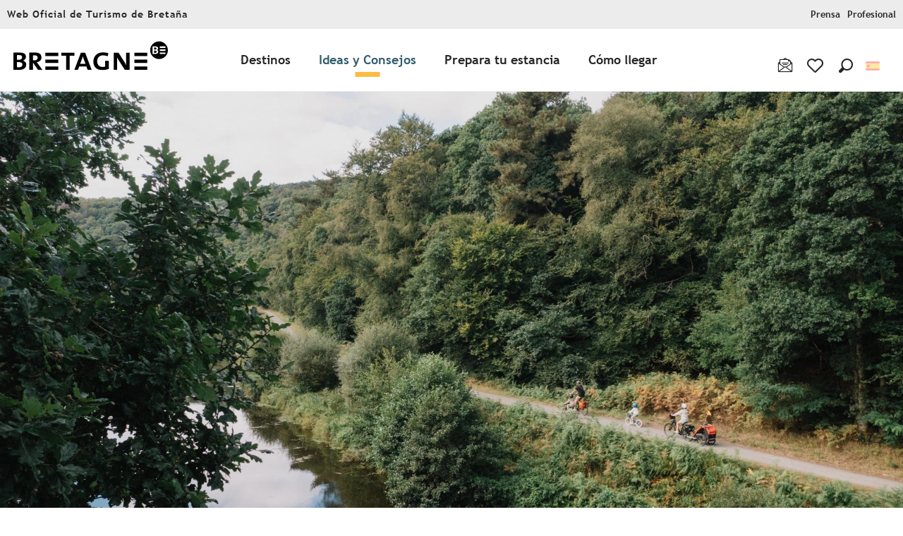

--- FILE ---
content_type: text/html; charset=UTF-8
request_url: https://www.vacaciones-bretana.com/ideas-y-consejos/en-familia/un-recorrido-en-familia-por-las-vias-verdes-bretonas/
body_size: 54211
content:
<!doctype html>
<html class="no-js" lang="es-ES"><head><script type="importmap">{"imports":{"jquery":"https:\/\/crtb.cloudly.space\/app\/themes\/woody-theme\/src\/lib\/custom\/jquery@3.7.1.min.mjs","highcharts":"https:\/\/crtb.cloudly.space\/app\/dist\/crt-bretagne\/addons\/woody-library\/static\/lib\/highcharts-12.1.2\/code\/es-modules\/masters\/highcharts.src.js","woody_library_filter":"https:\/\/crtb.cloudly.space\/app\/dist\/crt-bretagne\/addons\/woody-library\/js\/filter.3dd4b7bece.js","woody_library_woody_component":"https:\/\/crtb.cloudly.space\/app\/dist\/crt-bretagne\/addons\/woody-library\/js\/modules\/components\/woody-component.f868fc8be0.mjs","woody_library_woody_controller":"https:\/\/crtb.cloudly.space\/app\/dist\/crt-bretagne\/addons\/woody-library\/js\/modules\/controllers\/woody-controller.2db0174bdc.mjs","woody_library_summary_map_manager":"https:\/\/crtb.cloudly.space\/app\/dist\/crt-bretagne\/addons\/woody-library\/js\/modules\/managers\/summary\/summary-map-manager.84afb4d49a.mjs","woody_library_summary_accordion_manager":"https:\/\/crtb.cloudly.space\/app\/dist\/crt-bretagne\/addons\/woody-library\/js\/modules\/managers\/summary\/summary-accordion-manager.9b68213f2a.mjs","woody_library_interactive_svg_component":"https:\/\/crtb.cloudly.space\/app\/dist\/crt-bretagne\/addons\/woody-library\/js\/modules\/components\/interactive-svg\/interactive-svg-component.88c1dab784.mjs","woody_library_card_uniq_component":"https:\/\/crtb.cloudly.space\/app\/dist\/crt-bretagne\/addons\/woody-library\/js\/modules\/components\/card\/card-uniq-component.c74c472f73.mjs","woody_library_card_toggler_component":"https:\/\/crtb.cloudly.space\/app\/dist\/crt-bretagne\/addons\/woody-library\/js\/modules\/components\/card\/card-toggler-component.ba73258649.mjs","woody_library_card_slider_component":"https:\/\/crtb.cloudly.space\/app\/dist\/crt-bretagne\/addons\/woody-library\/js\/modules\/components\/card\/card-slider-component.f64561b34f.mjs","woody_library_card_map_slider_component":"https:\/\/crtb.cloudly.space\/app\/dist\/crt-bretagne\/addons\/woody-library\/js\/modules\/components\/card\/card-map-slider-component.mjs","woody_library_card_map_manager":"https:\/\/crtb.cloudly.space\/app\/dist\/crt-bretagne\/addons\/woody-library\/js\/modules\/managers\/card\/card-map-manager.aa96fe0af2.mjs","woody_library_summary_controller":"https:\/\/crtb.cloudly.space\/app\/dist\/crt-bretagne\/addons\/woody-library\/js\/modules\/controllers\/summary\/summary-controller.56dc30afe7.mjs","woody_library_focus_controller":"https:\/\/crtb.cloudly.space\/app\/dist\/crt-bretagne\/addons\/woody-library\/js\/modules\/controllers\/focus\/focus-controller.779736d3ae.mjs","woody_library_focus_map_controller":"https:\/\/crtb.cloudly.space\/app\/dist\/crt-bretagne\/addons\/woody-library\/js\/modules\/controllers\/focus\/focus-map-controller.fa756137c4.mjs","woody_library_focus_svg_controller":"https:\/\/crtb.cloudly.space\/app\/dist\/crt-bretagne\/addons\/woody-library\/js\/modules\/controllers\/focus\/focus-svg-controller.e0e66f5917.mjs","woody_library_get_there_link_component":"https:\/\/crtb.cloudly.space\/app\/dist\/crt-bretagne\/addons\/woody-library\/js\/modules\/components\/get-there\/get-there-link-component.236c7b036d.mjs","woody_library_reveal_component":"https:\/\/crtb.cloudly.space\/app\/dist\/crt-bretagne\/addons\/woody-library\/js\/modules\/components\/reveal\/reveal-component.ae2427d122.mjs","woody_addon_touristicmaps_utils":"https:\/\/crtb.cloudly.space\/app\/dist\/crt-bretagne\/addons\/woody-addon-touristicmaps\/js\/utils\/woody-addon-touristicmaps-utils.7b4d5b3788.mjs","woody_addon_touristicmaps_map_manager":"https:\/\/crtb.cloudly.space\/app\/dist\/crt-bretagne\/addons\/woody-addon-touristicmaps\/js\/managers\/woody-addon-touristicmaps-map-manager.edda107722.mjs","woody_addon_touristicmaps_map_component":"https:\/\/crtb.cloudly.space\/app\/dist\/crt-bretagne\/addons\/woody-addon-touristicmaps\/js\/components\/woody-addon-touristicmaps-map-component.3be29cb99e.mjs","woody_addon_touristicmaps_map_control":"https:\/\/crtb.cloudly.space\/app\/dist\/crt-bretagne\/addons\/woody-addon-touristicmaps\/js\/controls\/woody-addon-touristicmaps-map-control.3ad63029a2.mjs","woody_addon_touristicmaps_center_france_map_control":"https:\/\/crtb.cloudly.space\/app\/dist\/crt-bretagne\/addons\/woody-addon-touristicmaps\/js\/controls\/woody-addon-touristicmaps-center-france-map-control.bfd154a095.mjs","woody_addon_touristicmaps_search_city_map_control":"https:\/\/crtb.cloudly.space\/app\/dist\/crt-bretagne\/addons\/woody-addon-touristicmaps\/js\/controls\/woody-addon-touristicmaps-search-city-map-control.c837cfe0f5.mjs","woody_scrollytelling_controller":"https:\/\/crtb.cloudly.space\/app\/dist\/crt-bretagne\/addons\/woody-addon-scrollytelling\/js\/controllers\/woody-scrollytelling-controller.b0b3becd69.mjs","woody_scrollytelling_menu_controller":"https:\/\/crtb.cloudly.space\/app\/dist\/crt-bretagne\/addons\/woody-addon-scrollytelling\/js\/controllers\/woody-scrollytelling-menu-controller.50cfce8b7a.mjs","woody_scrollytelling_group_controller":"https:\/\/crtb.cloudly.space\/app\/dist\/crt-bretagne\/addons\/woody-addon-scrollytelling\/js\/controllers\/woody-scrollytelling-group-controller.893fc29d3a.mjs","woody_hawwwai_itinerary_elevation_chart_component":"https:\/\/crtb.cloudly.space\/app\/dist\/crt-bretagne\/addons\/woody-addon-hawwwai\/js\/components\/woody-hawwwai-itinerary-elevation-chart-component.1b7e9b6c9a.mjs","woody_hawwwai_itinerary_reveal_controller":"https:\/\/crtb.cloudly.space\/app\/dist\/crt-bretagne\/addons\/woody-addon-hawwwai\/js\/controllers\/woody-hawwwai-itinerary-reveal-controller.2d8a9d49dc.mjs","woody_hawwwai_itinerary_reveal_toggler_controller":"https:\/\/crtb.cloudly.space\/app\/dist\/crt-bretagne\/addons\/woody-addon-hawwwai\/js\/controllers\/woody-hawwwai-itinerary-reveal-toggler-controller.26149551a6.mjs","woody_hawwwai_itinerary_pois_controller":"https:\/\/crtb.cloudly.space\/app\/dist\/crt-bretagne\/addons\/woody-addon-hawwwai\/js\/controllers\/woody-hawwwai-itinerary-pois-controller.2dce389938.mjs","woody_lib_utils":"https:\/\/www.vacaciones-bretana.com\/app\/dist\/crt-bretagne\/addons\/woody-lib-utils\/js\/woody-lib-utils.93266841fa.mjs","woody_addon_search_engine_component":"https:\/\/www.vacaciones-bretana.com\/app\/dist\/crt-bretagne\/addons\/woody-addon-search\/js\/components\/woody-addon-search-engine-component.b36f6a3b7b.mjs","woody_addon_search_main":"https:\/\/www.vacaciones-bretana.com\/app\/dist\/crt-bretagne\/addons\/woody-addon-search\/js\/woody-addon-search-main.6ea2fe98ba.mjs","woody_addon_search_engine_input_component":"https:\/\/www.vacaciones-bretana.com\/app\/dist\/crt-bretagne\/addons\/woody-addon-search\/js\/components\/woody-addon-search-engine-input-component.1e6a90e877.mjs","woody_addon_search_engine_input_dropdown_component":"https:\/\/www.vacaciones-bretana.com\/app\/dist\/crt-bretagne\/addons\/woody-addon-search\/js\/components\/woody-addon-search-engine-input-dropdown-component.c7e89a83ab.mjs","woody_addon_search_engine_filters_component":"https:\/\/www.vacaciones-bretana.com\/app\/dist\/crt-bretagne\/addons\/woody-addon-search\/js\/components\/woody-addon-search-engine-filters-component.cc5fa80115.mjs","woody_addon_search_engine_results_component":"https:\/\/www.vacaciones-bretana.com\/app\/dist\/crt-bretagne\/addons\/woody-addon-search\/js\/components\/woody-addon-search-engine-results-component.6af4667b89.mjs","woody_addon_search_data_controller":"https:\/\/www.vacaciones-bretana.com\/app\/dist\/crt-bretagne\/addons\/woody-addon-search\/js\/controllers\/woody-addon-search-data-controller.37ba7a191c.mjs","fuse.js":"https:\/\/www.vacaciones-bretana.com\/app\/dist\/crt-bretagne\/addons\/woody-addon-search\/static\/js\/fuse-v6.4.1\/fuse.esm.min.js","woody_addon_devtools_main":"https:\/\/www.vacaciones-bretana.com\/app\/dist\/crt-bretagne\/addons\/woody-addon-devtools\/js\/woody-addon-devtools-main.5ef617cfdb.mjs","woody_addon_devtools_tools":"https:\/\/www.vacaciones-bretana.com\/app\/dist\/crt-bretagne\/addons\/woody-addon-devtools\/js\/woody-addon-devtools-tools.54d58a68c5.mjs","woody_addon_devtools_color_palette":"https:\/\/www.vacaciones-bretana.com\/app\/dist\/crt-bretagne\/addons\/woody-addon-devtools\/js\/woody-addon-devtools-color-palette.a8a41da40b.mjs","woody_addon_devtools_style_shift":"https:\/\/www.vacaciones-bretana.com\/app\/dist\/crt-bretagne\/addons\/woody-addon-devtools\/js\/woody-addon-devtools-style-shift.c4f6081742.mjs","woody_addon_devtools_fake_touristic_sheet":"https:\/\/www.vacaciones-bretana.com\/app\/dist\/crt-bretagne\/addons\/woody-addon-devtools\/js\/woody-addon-devtools-fake-touristic-sheet.2cb516cd17.mjs","woody_addon_circuits_component":"https:\/\/www.vacaciones-bretana.com\/app\/dist\/crt-bretagne\/addons\/woody-addon-circuits\/js\/components\/woody-addon-circuits-component.4a6e8f9880.mjs","woody_addon_circuits_day_component":"https:\/\/www.vacaciones-bretana.com\/app\/dist\/crt-bretagne\/addons\/woody-addon-circuits\/js\/components\/woody-addon-circuits-day-component.1b03859ec2.mjs","woody_addon_circuits_day_map_manager":"https:\/\/www.vacaciones-bretana.com\/app\/dist\/crt-bretagne\/addons\/woody-addon-circuits\/js\/managers\/woody-addon-circuits-day-map-manager.b4b2246a61.mjs","woody_addon_sncfconnect_sheet":"https:\/\/www.vacaciones-bretana.com\/app\/dist\/crt-bretagne\/addons\/woody-addon-sncfconnect\/js\/woody-addon-sncfconnect-sheet.edd7575589.mjs","woody_addon_favorites_tools":"https:\/\/www.vacaciones-bretana.com\/app\/dist\/crt-bretagne\/addons\/woody-addon-favorites\/js\/woody-addon-favorites-tools.a62982472b.mjs","woody_addon_favorites_btn":"https:\/\/www.vacaciones-bretana.com\/app\/dist\/crt-bretagne\/addons\/woody-addon-favorites\/js\/woody-addon-favorites-btn.371d024552.mjs","woody_addon_favorites_cart":"https:\/\/www.vacaciones-bretana.com\/app\/dist\/crt-bretagne\/addons\/woody-addon-favorites\/js\/woody-addon-favorites-cart.8cde9822f9.mjs","woody_addon_favorites_sections":"https:\/\/www.vacaciones-bretana.com\/app\/dist\/crt-bretagne\/addons\/woody-addon-favorites\/js\/woody-addon-favorites-sections.3f22f9e727.mjs"}}</script><title>Un recorrido en familia por las vías verdes bretonas | Tourisme Bretagne</title><script>window.globals={"ancestors":{"chapter1":"Ideas y Consejos","chapter2":"En familia","chapter3":"Un recorrido en familia por las v\u00edas verdes bretonas"},"context":"website","current_lang":"es","current_locale":"es","current_locale_region":"es_ES","env":"prod","languages":["en","fr","it","nl","es","de","ja","zh","br"],"page_type":"basic_page_generique","post_id":548247,"post_image":"https:\/\/www.tourismebretagne.com\/app\/uploads\/crt-bretagne\/2023\/04\/thumbs\/Bains-sur-Oust_Balade_canal_Nantes_a_Brest_famille-1920x960.jpg","post_title":"Un recorrido en familia por las v\u00edas verdes bretonas","post_type":"page","post_modified":"2023-04-25 11:29:04+02:00","site_key":"crt-bretagne","tags":{"places":[],"seasons":[],"themes":["Familia"],"targets":[]},"woody_options_pages":{"search_url":443040,"favorites_url":730128},"search":{"api":{"uri":"https:\/\/api.tourism-system.com\/v2\/woody\/search\/es\/v2","args":{"size":15,"threshold":0.5}}},"tmaps":{"url_api":"https:\/\/api.touristicmaps.com\/lib\/mod.mjs","url_api_lazy":"https:\/\/api.touristicmaps.com\/lib\/lazy.mjs"},"hawwwai":{"sheet_options":{"nearby_distance_max":"10000"}},"sncfconnect":{"publisher":"raccourciagency","name":"crt-bretagne","date":"202406"}}</script><script type="text/javascript">window.gdprAppliesGlobally=true;(function(){function a(e){if(!window.frames[e]){if(document.body&&document.body.firstChild){var t=document.body;var n=document.createElement("iframe");n.style.display="none";n.name=e;n.title=e;t.insertBefore(n,t.firstChild)}
else{setTimeout(function(){a(e)},5)}}}function e(n,r,o,c,s){function e(e,t,n,a){if(typeof n!=="function"){return}if(!window[r]){window[r]=[]}var i=false;if(s){i=s(e,t,n)}if(!i){window[r].push({command:e,parameter:t,callback:n,version:a})}}e.stub=true;function t(a){if(!window[n]||window[n].stub!==true){return}if(!a.data){return}
var i=typeof a.data==="string";var e;try{e=i?JSON.parse(a.data):a.data}catch(t){return}if(e[o]){var r=e[o];window[n](r.command,r.parameter,function(e,t){var n={};n[c]={returnValue:e,success:t,callId:r.callId};a.source.postMessage(i?JSON.stringify(n):n,"*")},r.version)}}
if(typeof window[n]!=="function"){window[n]=e;if(window.addEventListener){window.addEventListener("message",t,false)}else{window.attachEvent("onmessage",t)}}}e("__tcfapi","__tcfapiBuffer","__tcfapiCall","__tcfapiReturn");a("__tcfapiLocator");(function(e){
  var t=document.createElement("script");t.id="spcloader";t.type="text/javascript";t.async=true;t.src="https://sdk.privacy-center.org/"+e+"/loader.js?target="+document.location.hostname;t.charset="utf-8";var n=document.getElementsByTagName("script")[0];n.parentNode.insertBefore(t,n)})("308cc29b-871c-4a34-9df4-81d6600ce645")})();</script><script type="text/javascript">document.addEventListener("DOMContentLoaded",function(){document.querySelectorAll("a[href=\'#consentframework\'],a[href=\'#cmp\']").forEach(function(e){e.setAttribute("href","javascript:Didomi.preferences.show();")})});</script><link rel="preconnect" href="https://fonts.gstatic.com" crossorigin><link rel="preconnect" href="https://fonts.googleapis.com" crossorigin><link rel="preconnect" href="https://www.googletagmanager.com" crossorigin><link rel="preconnect" href="https://woody.cloudly.space" crossorigin><link rel="preconnect" href="https://api.cloudly.space" crossorigin><script>window.dataLayer=window.dataLayer?window.dataLayer:[];window.dataLayer.push({"event":"globals","data":{"env":"prod","site_key":"crt-bretagne","page":{"id_page":548247,"name":"Un recorrido en familia por las v\u00edas verdes bretonas","page_type":"basic_page_generique","tags":{"places":[],"seasons":[],"themes":["Familia"],"targets":[]}},"lang":"es"}});</script><script>(function(w,d,s,l,i) { w[l]=w[l]||[]; w[l].push({ 'gtm.start': new Date().getTime(),event: 'gtm.js' }); var f=d.getElementsByTagName(s)[0], j=d.createElement(s),dl=l!='dataLayer'? '&l='+l:''; j.async=true; j.src='https://www.googletagmanager.com/gtm.js?id='+i+dl; f.parentNode.insertBefore(j,f); })(window,document,'script','dataLayer','GTM-5Z3S26K');</script><link rel="canonical" href="https://www.vacaciones-bretana.com/ideas-y-consejos/en-familia/un-recorrido-en-familia-por-las-vias-verdes-bretonas/"/><meta charset="UTF-8"/><meta http-equiv="X-UA-Compatible" content="IE=edge"/><meta name="generator" content="Raccourci Agency - WP"/><meta name="viewport" content="width=device-width,initial-scale=1"/><meta name="robots" content="max-snippet:-1, max-image-preview:large, max-video-preview:-1"/><meta property="og:type" content="website"/><meta property="og:url" content="https://www.vacaciones-bretana.com/ideas-y-consejos/en-familia/un-recorrido-en-familia-por-las-vias-verdes-bretonas/"/><meta name="twitter:card" content="summary_large_image"/><meta property="og:image" content="https://crtb.cloudly.space/app/uploads/crt-bretagne/2023/04/thumbs/Bains-sur-Oust_Balade_canal_Nantes_a_Brest_famille-1920x960.jpg"/><meta property="twitter:image" content="https://crtb.cloudly.space/app/uploads/crt-bretagne/2023/04/thumbs/Bains-sur-Oust_Balade_canal_Nantes_a_Brest_famille-1920x960.jpg"/><meta property="og:site_name" content="Tourisme Bretagne"/><meta property="og:locale" content="es_ES"/><meta property="og:locale:alternate" content="en_GB"/><meta property="og:locale:alternate" content="fr_FR"/><meta property="og:locale:alternate" content="it_IT"/><meta property="og:locale:alternate" content="nl_NL"/><meta property="og:locale:alternate" content="de_DE"/><meta property="og:locale:alternate" content="ja_JA"/><meta property="og:locale:alternate" content="zh_CN"/><meta property="og:locale:alternate" content="br_BR"/><meta name="description" content="Las vías verdes de Bretaña te permiten descubrir la región de forma original: con toda la tropa, a tu ritmo y con seguridad. ¡Agárrate fuerte al manillar"/><meta property="og:title" content="Un recorrido en familia por las vías verdes bretonas | Tourisme Bretagne"/><meta property="og:description" content="Las vías verdes de Bretaña te permiten descubrir la región de forma original: con toda la tropa, a tu ritmo y con seguridad. ¡Agárrate fuerte al manillar"/><meta name="twitter:title" content="Un recorrido en familia por las vías verdes bretonas | Tourisme Bretagne"/><meta name="twitter:description" content="Las vías verdes de Bretaña te permiten descubrir la región de forma original: con toda la tropa, a tu ritmo y con seguridad. ¡Agárrate fuerte al manillar"/><script type="application/ld+json" class="woody-schema-graph">{"@context":"https:\/\/schema.org","@graph":[{"@type":"WebSite","url":"https:\/\/www.vacaciones-bretana.com","name":"Tourisme Bretagne","description":"Site officiel du Comit\u00e9 R\u00e9gional du Tourisme de la Bretagne. Retrouvez toutes les informations dont vous avez besoin pour pr\u00e9parer vos prochaines vacances ou votre prochain week-end : exp\u00e9riences bretonnes, territoire, histoire, patrimoine, etc.","potentialAction":[{"@type":"SearchAction","target":"https:\/\/www.vacaciones-bretana.com\/buscar\/?query={search_term_string}","query-input":"required name=search_term_string"}]},{"@type":"WebPage","url":"https:\/\/www.vacaciones-bretana.com\/ideas-y-consejos\/en-familia\/un-recorrido-en-familia-por-las-vias-verdes-bretonas\/","headline":"Un recorrido en familia por las v\u00edas verdes bretonas | Tourisme Bretagne","inLanguage":"es","datePublished":"2018-09-24 09:43:13","dateModified":"2023-04-25 09:29:04","description":"Las v\u00edas verdes de Breta\u00f1a te permiten descubrir la regi\u00f3n de forma original: con toda la tropa, a tu ritmo y con seguridad. \u00a1Ag\u00e1rrate fuerte al manillar","image":["https:\/\/www.tourismebretagne.com\/app\/uploads\/crt-bretagne\/2023\/04\/thumbs\/Bains-sur-Oust_Balade_canal_Nantes_a_Brest_famille-1920x960.jpg"]}]}</script><style>img:is([sizes="auto" i], [sizes^="auto," i]) { contain-intrinsic-size: 3000px 1500px }</style><link rel="alternate" href="https://www.brittanytourism.com/matching-what-i-want/family-friendly/a-family-day-out-on-brittanys-greenways/" hreflang="en" /><link rel="alternate" href="https://www.tourismebretagne.com/selon-mes-envies/en-famille/les-voies-vertes-en-famille/" hreflang="fr" /><link rel="alternate" href="https://www.bretagna-vacanze.com/secondo-i-miei-desideri/famiglia/in-famiglia-sulle-vie-verdi-della-bretagna/" hreflang="it" /><link rel="alternate" href="https://www.bretagne-vakantie.com/hier-heb-ik-zin-in/met-het-gezin/met-het-hele-gezin-over-de-voies-vertes-van-bretagne/" hreflang="nl" /><link rel="alternate" href="https://www.vacaciones-bretana.com/ideas-y-consejos/en-familia/un-recorrido-en-familia-por-las-vias-verdes-bretonas/" hreflang="es" /><link rel="alternate" href="https://www.bretagne-reisen.de/darauf-habe-ich-lust/in-familie/radeln-mit-der-familie-entlang-der-voies-vertes-der-bretagne/" hreflang="de" /><link rel='preload' as='style' onload='this.onload=null;this.rel="stylesheet"' id='addon-search-stylesheet-css' href='https://crtb.cloudly.space/app/dist/crt-bretagne/addons/woody-addon-search/css/woody-addon-search.ebc1661509.css?ver=3.1.22' media='screen' /><noscript><link rel='stylesheet' id='addon-search-stylesheet-css' href='https://crtb.cloudly.space/app/dist/crt-bretagne/addons/woody-addon-search/css/woody-addon-search.ebc1661509.css?ver=3.1.22' media='screen' /></noscript><link rel='preload' as='style' onload='this.onload=null;this.rel="stylesheet"' id='addon-touristicmaps-stylesheet-css' href='https://crtb.cloudly.space/app/dist/crt-bretagne/addons/woody-addon-touristicmaps/css/woody-addon-touristicmaps.42aea2a6d2.css?ver=2.0.17' media='all' /><noscript><link rel='stylesheet' id='addon-touristicmaps-stylesheet-css' href='https://crtb.cloudly.space/app/dist/crt-bretagne/addons/woody-addon-touristicmaps/css/woody-addon-touristicmaps.42aea2a6d2.css?ver=2.0.17' media='all' /></noscript><link rel='preload' as='style' onload='this.onload=null;this.rel="stylesheet"' id='addon-scrollytelling-stylesheet-css' href='https://crtb.cloudly.space/app/dist/crt-bretagne/addons/woody-addon-scrollytelling/css/woody-addon-scrollytelling.ee9d3e51fb.css?ver=1.0.31' media='all' /><noscript><link rel='stylesheet' id='addon-scrollytelling-stylesheet-css' href='https://crtb.cloudly.space/app/dist/crt-bretagne/addons/woody-addon-scrollytelling/css/woody-addon-scrollytelling.ee9d3e51fb.css?ver=1.0.31' media='all' /></noscript><link rel='preload' as='style' onload='this.onload=null;this.rel="stylesheet"' id='addon-hawwwai-stylesheet-css' href='https://crtb.cloudly.space/app/dist/crt-bretagne/addons/woody-addon-hawwwai/css/front/woody-addon-hawwwai.ebf78ef83d.css?ver=3.4.68' media='all' /><noscript><link rel='stylesheet' id='addon-hawwwai-stylesheet-css' href='https://crtb.cloudly.space/app/dist/crt-bretagne/addons/woody-addon-hawwwai/css/front/woody-addon-hawwwai.ebf78ef83d.css?ver=3.4.68' media='all' /></noscript><link rel='preload' as='style' onload='this.onload=null;this.rel="stylesheet"' id='addon-hawwwai-stylesheet-iti-css' href='https://crtb.cloudly.space/app/dist/crt-bretagne/addons/woody-addon-hawwwai/css/front/woody-addon-hawwwai-iti.551a3c1b6d.css?ver=3.4.68' media='all' /><noscript><link rel='stylesheet' id='addon-hawwwai-stylesheet-iti-css' href='https://crtb.cloudly.space/app/dist/crt-bretagne/addons/woody-addon-hawwwai/css/front/woody-addon-hawwwai-iti.551a3c1b6d.css?ver=3.4.68' media='all' /></noscript><link rel='preload' as='style' onload='this.onload=null;this.rel="stylesheet"' id='google-font-lato300400900-css' href='https://fonts.googleapis.com/css?family=Lato:300,400,900' media='all' /><noscript><link rel='stylesheet' id='google-font-lato300400900-css' href='https://fonts.googleapis.com/css?family=Lato:300,400,900' media='all' /></noscript><link rel='stylesheet' id='main-stylesheet-chunk-0-css' href='https://crtb.cloudly.space/app/dist/crt-bretagne/css/main_chunk_1.56d0dfd630.css' media='screen' /><link rel='stylesheet' id='main-stylesheet-chunk-1-css' href='https://crtb.cloudly.space/app/dist/crt-bretagne/css/main_chunk_2.6ad8f45d0b.css' media='screen' /><link rel='stylesheet' id='main-stylesheet-chunk-2-css' href='https://crtb.cloudly.space/app/dist/crt-bretagne/css/main_chunk_3.60ea58ef0c.css' media='screen' /><link rel='preload' as='style' onload='this.onload=null;this.rel="stylesheet"' id='wicon-stylesheet-css' href='https://crtb.cloudly.space/app/dist/crt-bretagne/css/wicon.600b0c5693.css' media='screen' /><noscript><link rel='stylesheet' id='wicon-stylesheet-css' href='https://crtb.cloudly.space/app/dist/crt-bretagne/css/wicon.600b0c5693.css' media='screen' /></noscript><link rel='stylesheet' id='print-stylesheet-css' href='https://crtb.cloudly.space/app/dist/crt-bretagne/css/print.f6f47df82d.css' media='print' /><script defer src="https://crtb.cloudly.space/app/dist/crt-bretagne/addons/woody-addon-search/js/woody-addon-search.3155b7e4dc.js?ver=3.1.22" id="addon-search-javascripts-js"></script><script defer src="https://crtb.cloudly.space/app/themes/woody-theme/src/js/static/obf.min.js?ver=2.3.146" id="obf-js"></script><script defer src="https://crtb.cloudly.space/app/dist/crt-bretagne/addons/woody-addon-eskalad/js/events/eskalad.c2bde38840.js?ver=6.3.3" id="woody-addon-eskalad-js"></script><script defer src="https://crtb.cloudly.space/app/dist/crt-bretagne/addons/woody-addon-eskalad/js/events/eskalad-page.5d2af865c3.js?ver=6.3.3" id="woody-addon-eskalad-page-js"></script><script id="jquery-js-before">
window.siteConfig = {"site_key":"crt-bretagne","login":"public_crt-bretagne_website","password":"9f0e9a905efddb415823e16d3daaadd1","token":"NTZjNDRlZDM5NTQ2OlJVTUJXRjBHTzFCTFFSbFVSMU1YVlZNTEFXeE9VRlpGWEVJRzpERkJUVVEwRVhRTU1VRkpTVVZSWEJRRmRWZ0JjQkFKU0JsSUNWVlVCQUFJPQ==","mapProviderKeys":{"otmKey":"e6804ba2159d94f897aeefb96a23bd62ebcb20bf5e2b7c681b7fe3fe3fa514ce","gmKey":"AIzaSyAIWyOS5ifngsd2S35IKbgEXXgiSAnEjsw"},"api_url":"https:\/\/api.tourism-system.com","api_render_url":"https:\/\/api.tourism-system.com","current_lang":"es","current_season":null,"languages":["en","fr","it","nl","es","de","ja","zh","br"]};
window.useLeafletLibrary=1;window.DrupalAngularConfig=window.DrupalAngularConfig || {};window.DrupalAngularConfig.mapProviderKeys={"otmKey":"e6804ba2159d94f897aeefb96a23bd62ebcb20bf5e2b7c681b7fe3fe3fa514ce","gmKey":"AIzaSyAIWyOS5ifngsd2S35IKbgEXXgiSAnEjsw"};
</script><script type="module" src="https://crtb.cloudly.space/app/themes/woody-theme/src/lib/custom/jquery@3.7.1.min.mjs" id="jquery-js"></script><script defer src="https://crtb.cloudly.space/app/themes/woody-theme/src/lib/custom/moment-with-locales@2.22.2.min.js" id="jsdelivr_moment-js"></script><script id="woody-addon-hawwwai-sheet-js-extra">
var __hw = {"SECTIONS.TOURISM.SHEET.PERIODS.TODAY":"Hoy","SECTIONS.TOURISM.SHEET.PERIODS.HAPPENING":"Sucediendo","SECTIONS.TOURISM.SHEET.PERIODS.ENDED":"Encima","SECTIONS.TOURISM.SHEET.PERIODS.ENDED_FOR_TODAY":"Encima por ho","SECTIONS.TOURISM.SHEET.PERIODS.FROM_TODAY":"Desde hoy","SECTIONS.TOURISM.SHEET.PERIODS.FROM":"Del","SECTIONS.TOURISM.SHEET.PERIODS.UNTIL_TODAY":"hasta hoy","SECTIONS.TOURISM.SHEET.PERIODS.TO":"hasta","SECTIONS.TOURISM.SHEET.PERIODS.UNTIL":"al","SECTIONS.TOURISM.SHEET.PERIODS.UNTIL_LONG":"hasta el","SECTIONS.TOURISM.SHEET.PERIODS.ON":"El","SECTIONS.TOURISM.SHEET.PERIODS.OPENED":"Abierto","SECTIONS.TOURISM.SHEET.PERIODS.CLOSED":"Cerrado","SECTIONS.TOURISM.SHEET.PERIODS.CLOSEDFORTODAY":"Cerrado por hoy","SECTIONS.TOURISM.SHEET.PERIODS.UNDEFINED":"Horas no resueltas","SECTIONS.TOURISM.SHEET.PERIODS.NOW":"Ahora","GLOBAL.TIMES.TO":"a"};
</script><script type="module" src="https://crtb.cloudly.space/app/dist/crt-bretagne/addons/woody-addon-hawwwai/js/woody-addon-hawwwai-sheet.f7ad0ea1ed.mjs?ver=3.4.68" id="woody-addon-hawwwai-sheet-js"></script><script type="module" src="https://crtb.cloudly.space/app/dist/crt-bretagne/addons/woody-addon-sncfconnect/js/woody-addon-sncfconnect.d1b379caef.mjs?ver=1.0.7" id="addon-sncfconnect-javascripts-js"></script><script type="module" src="https://crtb.cloudly.space/app/dist/crt-bretagne/addons/woody-addon-favorites/js/woody-addon-favorites.f71ed91762.mjs" id="addon-favorites-javascripts-js"></script><script defer src="https://crtb.cloudly.space/app/themes/woody-theme/src/lib/npm/swiper/dist/js/swiper.min.js?ver=4.5.1" id="jsdelivr_swiper-js"></script><script defer src="https://crtb.cloudly.space/app/themes/woody-theme/src/lib/npm/flatpickr/dist/flatpickr.min.js?ver=4.5.7" id="jsdelivr_flatpickr-js"></script><script defer src="https://crtb.cloudly.space/app/themes/woody-theme/src/lib/npm/flatpickr/dist/l10n/es.js?ver=4.5.7" id="jsdelivr_flatpickr_l10n-js"></script><script defer src="https://crtb.cloudly.space/app/themes/woody-theme/src/lib/custom/nouislider@10.1.0.min.js" id="jsdelivr_nouislider-js"></script><script defer src="https://crtb.cloudly.space/app/themes/woody-theme/src/lib/custom/lazysizes@4.1.2.min.js" id="jsdelivr_lazysizes-js"></script><script defer src="https://crtb.cloudly.space/app/themes/woody-theme/src/lib/custom/moment-timezone-with-data.min.js" id="jsdelivr_moment_tz-js"></script><script defer src="https://crtb.cloudly.space/app/themes/woody-theme/src/lib/custom/js.cookie@2.2.1.min.js" id="jsdelivr_jscookie-js"></script><script defer src="https://crtb.cloudly.space/app/themes/woody-theme/src/lib/custom/rellax@1.10.1.min.js" id="jsdelivr_rellax-js"></script><script defer src="https://crtb.cloudly.space/app/themes/woody-theme/src/lib/custom/iframeResizer@4.3.7.min.js?ver=4.3.7" id="jsdelivr_iframeresizer-js"></script><script defer src="https://crtb.cloudly.space/app/themes/woody-theme/src/lib/npm/plyr/dist/plyr.min.js?ver=3.6.8" id="jsdelivr_plyr-js"></script><script defer src="https://crtb.cloudly.space/wp/wp-includes/js/dist/hooks.min.js?ver=4d63a3d491d11ffd8ac6" id="wp-hooks-js"></script><script defer src="https://crtb.cloudly.space/wp/wp-includes/js/dist/i18n.min.js?ver=5e580eb46a90c2b997e6" id="wp-i18n-js"></script><script defer src="https://crtb.cloudly.space/app/themes/woody-theme/src/js/static/i18n-ltr.min.js?ver=2.3.146" id="wp-i18n-ltr-js"></script><script id="main-modules-js-extra">
var WoodyMainJsModules = {"jquery":{"path":"https:\/\/www.vacaciones-bretana.com\/app\/themes\/woody-theme\/src\/lib\/custom\/jquery@3.7.1.min.mjs"},"highcharts":{"path":"https:\/\/www.vacaciones-bretana.com\/app\/dist\/crt-bretagne\/addons\/woody-library\/static\/lib\/highcharts-12.1.2\/code\/es-modules\/masters\/highcharts.src.js"},"woody_library_filter":{"path":"https:\/\/www.vacaciones-bretana.com\/app\/dist\/crt-bretagne\/addons\/woody-library\/js\/filter.3dd4b7bece.js"},"woody_library_woody_component":{"path":"https:\/\/www.vacaciones-bretana.com\/app\/dist\/crt-bretagne\/addons\/woody-library\/js\/modules\/components\/woody-component.f868fc8be0.mjs"},"woody_library_woody_controller":{"path":"https:\/\/www.vacaciones-bretana.com\/app\/dist\/crt-bretagne\/addons\/woody-library\/js\/modules\/controllers\/woody-controller.2db0174bdc.mjs"},"woody_library_summary_map_manager":{"path":"https:\/\/www.vacaciones-bretana.com\/app\/dist\/crt-bretagne\/addons\/woody-library\/js\/modules\/managers\/summary\/summary-map-manager.84afb4d49a.mjs"},"woody_library_summary_accordion_manager":{"path":"https:\/\/www.vacaciones-bretana.com\/app\/dist\/crt-bretagne\/addons\/woody-library\/js\/modules\/managers\/summary\/summary-accordion-manager.9b68213f2a.mjs"},"woody_library_interactive_svg_component":{"path":"https:\/\/www.vacaciones-bretana.com\/app\/dist\/crt-bretagne\/addons\/woody-library\/js\/modules\/components\/interactive-svg\/interactive-svg-component.88c1dab784.mjs","component":"woody-interactive-svg"},"woody_library_card_uniq_component":{"path":"https:\/\/www.vacaciones-bretana.com\/app\/dist\/crt-bretagne\/addons\/woody-library\/js\/modules\/components\/card\/card-uniq-component.c74c472f73.mjs","component":"woody-card-uniq"},"woody_library_card_toggler_component":{"path":"https:\/\/www.vacaciones-bretana.com\/app\/dist\/crt-bretagne\/addons\/woody-library\/js\/modules\/components\/card\/card-toggler-component.ba73258649.mjs","component":"woody-card-toggler"},"woody_library_card_slider_component":{"path":"https:\/\/www.vacaciones-bretana.com\/app\/dist\/crt-bretagne\/addons\/woody-library\/js\/modules\/components\/card\/card-slider-component.f64561b34f.mjs","component":"woody-card-slider"},"woody_library_card_map_slider_component":{"path":"https:\/\/www.vacaciones-bretana.com\/app\/dist\/crt-bretagne\/addons\/woody-library\/js\/modules\/components\/card\/card-map-slider-component.mjs","component":"woody-card-map-slider"},"woody_library_card_map_manager":{"path":"https:\/\/www.vacaciones-bretana.com\/app\/dist\/crt-bretagne\/addons\/woody-library\/js\/modules\/managers\/card\/card-map-manager.aa96fe0af2.mjs"},"woody_library_summary_controller":{"path":"https:\/\/www.vacaciones-bretana.com\/app\/dist\/crt-bretagne\/addons\/woody-library\/js\/modules\/controllers\/summary\/summary-controller.56dc30afe7.mjs","controller":"woody_library_summary_controller"},"woody_library_focus_controller":{"path":"https:\/\/www.vacaciones-bretana.com\/app\/dist\/crt-bretagne\/addons\/woody-library\/js\/modules\/controllers\/focus\/focus-controller.779736d3ae.mjs","controller":"woody_library_focus_controller"},"woody_library_focus_map_controller":{"path":"https:\/\/www.vacaciones-bretana.com\/app\/dist\/crt-bretagne\/addons\/woody-library\/js\/modules\/controllers\/focus\/focus-map-controller.fa756137c4.mjs","controller":"woody_library_focus_map_controller"},"woody_library_focus_svg_controller":{"path":"https:\/\/www.vacaciones-bretana.com\/app\/dist\/crt-bretagne\/addons\/woody-library\/js\/modules\/controllers\/focus\/focus-svg-controller.e0e66f5917.mjs","controller":"woody_library_focus_svg_controller"},"woody_library_get_there_link_component":{"path":"https:\/\/www.vacaciones-bretana.com\/app\/dist\/crt-bretagne\/addons\/woody-library\/js\/modules\/components\/get-there\/get-there-link-component.236c7b036d.mjs","component":"woody-get-there-link"},"woody_library_reveal_component":{"path":"https:\/\/www.vacaciones-bretana.com\/app\/dist\/crt-bretagne\/addons\/woody-library\/js\/modules\/components\/reveal\/reveal-component.ae2427d122.mjs","component":"woody-reveal"},"woody_addon_touristicmaps_utils":{"path":"https:\/\/www.vacaciones-bretana.com\/app\/dist\/crt-bretagne\/addons\/woody-addon-touristicmaps\/js\/utils\/woody-addon-touristicmaps-utils.7b4d5b3788.mjs"},"woody_addon_touristicmaps_map_manager":{"path":"https:\/\/www.vacaciones-bretana.com\/app\/dist\/crt-bretagne\/addons\/woody-addon-touristicmaps\/js\/managers\/woody-addon-touristicmaps-map-manager.edda107722.mjs"},"woody_addon_touristicmaps_map_component":{"path":"https:\/\/www.vacaciones-bretana.com\/app\/dist\/crt-bretagne\/addons\/woody-addon-touristicmaps\/js\/components\/woody-addon-touristicmaps-map-component.3be29cb99e.mjs","component":"woody-map"},"woody_addon_touristicmaps_map_control":{"path":"https:\/\/www.vacaciones-bretana.com\/app\/dist\/crt-bretagne\/addons\/woody-addon-touristicmaps\/js\/controls\/woody-addon-touristicmaps-map-control.3ad63029a2.mjs"},"woody_addon_touristicmaps_center_france_map_control":{"path":"https:\/\/www.vacaciones-bretana.com\/app\/dist\/crt-bretagne\/addons\/woody-addon-touristicmaps\/js\/controls\/woody-addon-touristicmaps-center-france-map-control.bfd154a095.mjs"},"woody_addon_touristicmaps_search_city_map_control":{"path":"https:\/\/www.vacaciones-bretana.com\/app\/dist\/crt-bretagne\/addons\/woody-addon-touristicmaps\/js\/controls\/woody-addon-touristicmaps-search-city-map-control.c837cfe0f5.mjs"},"woody_scrollytelling_controller":{"path":"https:\/\/www.vacaciones-bretana.com\/app\/dist\/crt-bretagne\/addons\/woody-addon-scrollytelling\/js\/controllers\/woody-scrollytelling-controller.b0b3becd69.mjs","controller":"woody_scrollytelling_controller"},"woody_scrollytelling_menu_controller":{"path":"https:\/\/www.vacaciones-bretana.com\/app\/dist\/crt-bretagne\/addons\/woody-addon-scrollytelling\/js\/controllers\/woody-scrollytelling-menu-controller.50cfce8b7a.mjs","controller":"woody_scrollytelling_menu_controller"},"woody_scrollytelling_group_controller":{"path":"https:\/\/www.vacaciones-bretana.com\/app\/dist\/crt-bretagne\/addons\/woody-addon-scrollytelling\/js\/controllers\/woody-scrollytelling-group-controller.893fc29d3a.mjs","controller":"woody_scrollytelling_group_controller"},"woody_hawwwai_itinerary_elevation_chart_component":{"path":"https:\/\/www.vacaciones-bretana.com\/app\/dist\/crt-bretagne\/addons\/woody-addon-hawwwai\/js\/components\/woody-hawwwai-itinerary-elevation-chart-component.1b7e9b6c9a.mjs","component":"woody-hawwwai-itinerary-elevation-chart"},"woody_hawwwai_itinerary_reveal_controller":{"path":"https:\/\/www.vacaciones-bretana.com\/app\/dist\/crt-bretagne\/addons\/woody-addon-hawwwai\/js\/controllers\/woody-hawwwai-itinerary-reveal-controller.2d8a9d49dc.mjs","controller":"woody_hawwwai_itinerary_reveal_controller"},"woody_hawwwai_itinerary_reveal_toggler_controller":{"path":"https:\/\/www.vacaciones-bretana.com\/app\/dist\/crt-bretagne\/addons\/woody-addon-hawwwai\/js\/controllers\/woody-hawwwai-itinerary-reveal-toggler-controller.26149551a6.mjs","controller":"woody_hawwwai_itinerary_reveal_toggler_controller"},"woody_hawwwai_itinerary_pois_controller":{"path":"https:\/\/www.vacaciones-bretana.com\/app\/dist\/crt-bretagne\/addons\/woody-addon-hawwwai\/js\/controllers\/woody-hawwwai-itinerary-pois-controller.2dce389938.mjs","controller":"woody_hawwwai_itinerary_pois_controller"}};
</script><script type="module" src="https://crtb.cloudly.space/app/dist/crt-bretagne/addons/woody-library/js/modules/main.9a249a7be1.mjs" id="main-modules-js"></script><script type="module" src="https://crtb.cloudly.space/app/dist/crt-bretagne/js/main.87c0be32e7.mjs" id="main-javascripts-js"></script><link rel="https://api.w.org/" href="https://www.vacaciones-bretana.com/wp-json/" /><link rel="alternate" title="JSON" type="application/json" href="https://www.vacaciones-bretana.com/wp-json/wp/v2/pages/548247" /><link rel="icon" type="image/x-icon" href="https://crtb.cloudly.space/app/dist/crt-bretagne/favicon/favicon/favicon.e9ea6a39e2.ico"><link rel="icon" type="image/png" sizes="16x16" href="https://crtb.cloudly.space/app/dist/crt-bretagne/favicon/favicon/favicon-16x16.ae9d63ded3.png"><link rel="icon" type="image/png" sizes="32x32" href="https://crtb.cloudly.space/app/dist/crt-bretagne/favicon/favicon/favicon-32x32.a1e1ea8919.png"><link rel="icon" type="image/png" sizes="48x48" href="https://crtb.cloudly.space/app/dist/crt-bretagne/favicon/favicon/favicon-48x48.6101e84b0a.png"><link rel="apple-touch-icon" sizes="57x57" href="https://crtb.cloudly.space/app/dist/crt-bretagne/favicon/favicon/apple-touch-icon-57x57.ae6b7b54bf.png"><link rel="apple-touch-icon" sizes="60x60" href="https://crtb.cloudly.space/app/dist/crt-bretagne/favicon/favicon/apple-touch-icon-60x60.0a4a766975.png"><link rel="apple-touch-icon" sizes="72x72" href="https://crtb.cloudly.space/app/dist/crt-bretagne/favicon/favicon/apple-touch-icon-72x72.fc4e6564fd.png"><link rel="apple-touch-icon" sizes="76x76" href="https://crtb.cloudly.space/app/dist/crt-bretagne/favicon/favicon/apple-touch-icon-76x76.28c0cac7cd.png"><link rel="apple-touch-icon" sizes="114x114" href="https://crtb.cloudly.space/app/dist/crt-bretagne/favicon/favicon/apple-touch-icon-114x114.0ac7d35dd3.png"><link rel="apple-touch-icon" sizes="120x120" href="https://crtb.cloudly.space/app/dist/crt-bretagne/favicon/favicon/apple-touch-icon-120x120.1756bd48f1.png"><link rel="apple-touch-icon" sizes="144x144" href="https://crtb.cloudly.space/app/dist/crt-bretagne/favicon/favicon/apple-touch-icon-144x144.a905b5d9d1.png"><link rel="apple-touch-icon" sizes="152x152" href="https://crtb.cloudly.space/app/dist/crt-bretagne/favicon/favicon/apple-touch-icon-152x152.d9c3f1a7ce.png"><link rel="apple-touch-icon" sizes="167x167" href="https://crtb.cloudly.space/app/dist/crt-bretagne/favicon/favicon/apple-touch-icon-167x167.7d4499c0ef.png"><link rel="apple-touch-icon" sizes="180x180" href="https://crtb.cloudly.space/app/dist/crt-bretagne/favicon/favicon/apple-touch-icon-180x180.5988859ed4.png"><link rel="apple-touch-icon" sizes="1024x1024" href="https://crtb.cloudly.space/app/dist/crt-bretagne/favicon/favicon/apple-touch-icon-1024x1024.1becc51c0a.png"></head><body class="wp-singular page-template-default page page-id-548247 page-child parent-pageid-447024 wp-theme-woody-theme wp-child-theme-crt-bretagne prod woodypage-basic_page_generique has-hero has-blocks-hero-tpl_01">
            <noscript><iframe src="https://www.googletagmanager.com/ns.html?id=GTM-5Z3S26K" height="0" width="0" style="display:none;visibility:hidden"></iframe></noscript>
        
            
    
    <div class="main-wrapper flex-container flex-dir-column">
                                <div class="woody-component-headnavs">
    
    <a href="#" class="screen-reader-text skip-link woody-component-button primary normal" aria-label="Aller directement au contenu principal de la page">
     <span class="button-label"> Aller au contenu principal</span>
    </a>

    
                        <ul class="tools list-unstyled flex-container align-middle">
                                                                                        <li class="favorites-message">
                                                                    <span>Hazte la vida más fácil: marca tus páginas favoritas.</span>
                                                            </li>
                                                                                                <li class="newsletter-mobile">
                                                                    <a class='button-newsletter wicon wicon--101-email' href="https://www.vacaciones-bretana.com/newsletter/"></a>
                                                            </li>
                                                                                                                                <li class="favorites-tool"><div class="woody-component-favorites-block tpl_01">
            <a class="woody-favorites-cart" href="https://www.vacaciones-bretana.com/mis-favoritos/" data-favtarget="https://www.vacaciones-bretana.com/mis-favoritos/" title="Favoris" data-label="Favoris">
                                    <div>
                <i class="wicon wicon-060-favoris" aria-hidden="true"></i>
                <span class="show-for-sr">Voir les favoris</span>
                <span class="counter is-empty"></span>
            </div>
                </a>
    </div>
</li>
                                                    <li class="search-tool"><div class="search-toggler-wrapper woody-component-esSearch-block">
    <span role="button" aria-label="Buscar" class="esSearch-button results-toggler" data-label="Buscar" title="Buscar" tabindex="0">
        <span class="wicon wicon-053-loupe-par-defaut search-icon"></span>
        <span class="button-label" data-label="Buscar"></span>
    </span>
</div>
</li>
                                                    <li class="lang_switcher-tool"><div class="woody-lang_switcher woody-lang_switcher-reveal tpl_01 flags medium" data-label="Lengua" role="button" aria-label="Choix de la langue"><div class="lang_switcher-button" data-label="Lengua"  tabindex="0"><div class="es" data-lang="es">es</div></div></div></li>
                                            </ul>
            
    <div class="top-header flex-container align-justify align-middle wrap">
    <div class="left-side flex-container">
        <span>Web Oficial de Turismo de Bretaña</span>
    </div>
            <div class="right-side flex-container">
            <ul class="menu list-unstyled">
                                    <li class="menu-item">
                        <a class="menu-link" href="https://www.vacaciones-bretana.com/prensa/" target="_self">Prensa</a>
                    </li>
                                    <li class="menu-item">
                        <a class="menu-link" href="https://profesional.vacaciones-bretana.com/" target="_blank">Profesional</a>
                    </li>
                            </ul>
        </div>
    </div>


            <header role="banner" class="woody-component-header tpl_01 site-header" data-click-open="true" data-disable-hover="true" data-dropdown-menu="data-dropdown-menu" data-sticky-container="data-sticky-container">
    <div class="main-menu-wrapper">
        <nav class="top-bar title-bar" id="main-menu" role="navigation">
            <ul class="menu dropdown horizontal align-center align-middle fullwidth-dropdowns">
                                    <li class="is-brand-logo isAbs">
                                                        <a class="menuLogo" href="https://www.vacaciones-bretana.com/" target="_self" data-post-id="393618">
                                                                                                    <span class="no-visible-text menu-logo-site-name isAbs">Tourisme Bretagne</span>
                                    <span class="brand-logo"><svg viewBox="0 0 616.66 146.41" xmlns="http://www.w3.org/2000/svg"><path d="m41.25 108.78v-.13c7.13-2.78 11.23-8.44 11.23-15.44 0-10.3-7.13-16.76-24.82-16.76-9.11 0-18.75.26-25.22.26v68.64c9.37.13 17.57.27 22.31.27 22.71 0 28.92-11.89 28.92-21.39 0-7.39-4.1-13.47-12.42-15.45zm-24.55-22.16c2.52 0 5.54-.14 8.18-.14 9.63 0 12.54 3.69 12.54 8.84 0 6.87-5.94 10.16-15.31 10.16-.91 0-3.17 0-5.41-.13zm8.05 48.7a44.17 44.17 0 0 1 -8-.53v-20.07c1.72-.13 4.62-.13 6.08-.13 9.5 0 15.83 2.64 15.83 9.9-.05 6.34-4.4 10.83-13.91 10.83z"/><path d="m95.51 115c11-1.71 18.75-8.44 18.75-19.66 0-12.68-9.52-19-25.89-19-8.44 0-17.41.14-22.44.4v68.64h14.27v-28.29h.66l19.66 28.26h17.55l-17-23c-2.07-2.88-3.98-5.51-5.56-7.35zm-15.31-7.68v-19.79a43.29 43.29 0 0 1 6.06-.26c8.06 0 12.94 3.29 12.94 9.5 0 6.47-4.88 10.83-12.41 10.83-2.24 0-4.61-.14-6.59-.28z"/><path d="m129.68 76.7h51.44v13.37h-51.44z"/><path d="m129.68 104.29h51.44v13.37h-51.44z"/><path d="m129.68 131.81h51.44v13.55h-51.44z"/><path d="m245.37 76.71h-52.27v12.13h19v56.51h14.26v-56.51h19.01z"/><path d="m271 76.71-26 68.64h14.27l5-13.33h28.65l4.88 13.33h15.85l-25.92-68.64zm-3.3 45 7.39-19.41c1.32-3.56 2.51-7.38 3.43-10.69h.13c.93 3.17 2.24 7.24 3.56 10.82l7.13 19.28z"/><path d="m367.31 132.55a39.6 39.6 0 0 1 -10 1.31c-12.81 0-21.65-8.05-21.65-22.71 0-15.57 10.29-23.63 23.09-23.63a51.09 51.09 0 0 1 18.89 3.7l2.52-12.41a75.81 75.81 0 0 0 -21.54-3.17c-23.88 0-38.14 16.12-38.14 36.71 0 22.44 14.92 34.06 35.51 34.06a70 70 0 0 0 25.6-4.63v-32.34h-14.28z"/><path d="m450.74 106.93c0 8.84.13 15.46.4 19.8h-.14a131.59 131.59 0 0 0 -7.53-13.46l-23.09-36.56h-19v68.64h13.85l-.11-35.91c0-6.33-.14-10.58-.41-14.38h.15a103.19 103.19 0 0 0 7 13.06l23.63 37.23h19v-68.64h-13.89z"/><path d="m483.34 76.7h51.44v13.37h-51.44z"/><path d="m483.34 104.29h51.44v13.37h-51.44z"/><path d="m483.34 131.81h51.44v13.55h-51.44z"/><path d="m581.49 31.84a35.18 35.18 0 1 0 35.17 35.16 35.17 35.17 0 0 0 -35.17-35.16zm-15.78 50.35c-2.08 0-5.68-.06-9.8-.12v-30.07c2.85 0 7.08-.1 11.07-.1 7.75 0 10.89 2.83 10.89 7.34a7.15 7.15 0 0 1 -4.87 6.76 6.6 6.6 0 0 1 5.43 6.77c-.05 4.23-2.76 9.42-12.72 9.42zm41.35 0h-22.83v-6h22.83zm0-12.28h-22.83v-5.91h22.83zm-22.83-12.2v-5.94h22.83v5.94z"/><path d="m571.27 60.12c0-2.26-1.28-3.88-5.5-3.88-1.17 0-2.49.06-3.59.06v8.22c1 .06 2 .06 2.36.06 4.11 0 6.73-1.45 6.73-4.46z"/><path d="m564.84 68.58c-.63 0-1.92 0-2.66 0v8.81a21 21 0 0 0 3.53.22c4.17 0 6.07-2 6.07-4.74 0-3.14-2.78-4.29-6.94-4.29z"/></svg></span>
                                                                                            </a>
                                                                    </li>
                                                        <li class=" is-dropdown-submenu-parent">
                                                        <a class="menuLink" href="https://www.vacaciones-bretana.com/destinos/" target="_self" data-post-id="442518">
                                                                                                                                                                            <span class="menuLink-title">Destinos</span>
                                                                                                                                </a>
                                                                            <ul class="menu is-dropdown-submenu" data-link-parent="442518" data-title="Destinos" aria-expanded="false">
                                <li class="grid-container"><div class="grid_2col_tpl_02 grid-x align-center  grid-padding-x grid-padding-y"><div class="cell large-8 xmedium-down-order-9"><div class="menu-map-wrapper isRel"><svg xmlns="http://www.w3.org/2000/svg" xmlns:xlink="http://www.w3.org/1999/xlink" viewBox="430 435 1489 572.3"><g class="fond"><g><rect x="472.4" y="440.2" width="1440" height="565" transform="matrix(1,0,0,1,0,0)" fill="rgb(50,94,110)" /><path d=" M 1919 601.7 L 1919 1005.2 C 1919 1005.2 1587.2 1005.2 1581.2 1005.2 C 1579.9 1005.2 1581.2 994.1 1583.6 993.1 C 1584.6 994.1 1586.1 992.5 1586.8 991.2 C 1588.2 988.3 1590.3 985.8 1592.8 983.8 C 1595.2 981.9 1598.3 980.3 1599.9 977.5 C 1601.6 974.7 1600.7 970.8 1603.4 968.6 C 1602.9 968.5 1602.6 967.8 1602.8 967.3 C 1603.4 967.5 1604.1 967.8 1604.7 968 C 1600.8 966.5 1609.3 963.1 1610.4 963 L 1612.9 961.2 L 1613.3 960.8 L 1612.9 960.4 L 1612.9 960 L 1613.6 960.4 L 1614.3 960.4 L 1614.3 960.8 L 1614.7 960.8 L 1614.7 960.4 L 1615 960 L 1606.3 954.5 C 1606.3 954.5 1624.4 933.9 1624.4 932.9 C 1624.4 931.9 1614 892 1614 892 L 1630.1 864.9 L 1664.4 784.2 C 1664.4 784.2 1697.3 760.8 1697.8 760.9 C 1698.3 761 1737.7 748.9 1737.7 748.9 L 1746.8 539.3 C 1741.6 534.3 1736.3 529.3 1731.1 524.3 C 1727 520.4 1723 516.5 1718.9 512.7 C 1716.8 510.7 1710.1 506.2 1709.5 503.4 C 1709.4 502.7 1709.5 502.1 1709.6 501.4 C 1710.7 495.7 1711.8 490.2 1712.4 484.5 C 1712.8 480.5 1713.5 476.6 1713.9 472.6 C 1714.2 469 1714.9 464.9 1717.9 462.4 C 1718.7 461.7 1719.4 461.3 1719.9 460.4 C 1719.5 460.4 1719.2 460.6 1718.8 460.8 C 1718 461.2 1717.2 461.3 1716.3 461.7 C 1714.9 462.3 1712.5 463.2 1711.8 464.6 C 1711.5 465.2 1711.3 465.7 1710.7 466.1 C 1709.1 464.6 1708.8 461.3 1708.6 459.1 C 1708.1 454.5 1705.7 451.1 1706.5 446.2 C 1707 442.7 1707.6 433.2 1710.7 435.3 C 1710.9 435.4 1918.7 436.2 1918.7 435.9 L 1919 601.7 Z  M 1580.4 992 C 1571.6 961.4 1565.3 982 1559.6 969.6 C 1550.9 964.2 1560.4 965.8 1555.9 957.3 C 1558.4 957.8 1561.6 956.5 1565.2 957.2 C 1565.3 960.7 1570.3 959.6 1570.7 962.5 C 1570.5 966.5 1570.8 969 1566.7 965.1 C 1565.8 967.3 1567.1 964.7 1567.8 966.5 C 1563.6 977.4 1587.5 969.3 1580.4 992 Z  M 1556.7 958.1 L 1556.7 957.7 L 1557.1 958.1 L 1556.7 958.1 Z " fill="rgb(235,235,235)" /></g><g opacity="0.1"><path d=" M 1025.8 693.6 C 1002.2 688.4 992.7 702.2 981.2 705.2 C 968.8 708.3 957.2 703.5 952.5 697.5 C 961.4 703.8 972.7 704 980.6 700.7 C 992.3 695.1 1002.3 682.9 1025.1 687.9 C 1036.6 690 1053.9 701.1 1069.4 696.9 C 1056.7 704.3 1038.4 696.5 1025.8 693.6 Z  M 1096.6 690.6 C 1083.5 698.3 1069 704.9 1053.8 703.8 C 1043 703 1024.2 698.3 1014.2 694.5 C 1021.7 701 1039.2 708.5 1054.9 709.7 C 1071.7 709.6 1086 702.7 1096.6 690.6 Z  M 1034.7 688.9 C 1025.4 683 1015.1 676.4 997.7 682.1 C 982.3 687.4 974.6 691.2 966.8 688.6 C 954.8 684.5 958.8 673.6 966.1 673.9 C 970.2 674 973.6 678 970.1 683.2 C 978.1 676.3 966.5 666.4 958.4 673.3 C 953 677.9 953.2 687.1 961.3 691.9 C 980.8 703.4 997.6 680.1 1021 684.8 C 1026.3 685.8 1031.3 687.9 1034.7 688.9 Z  M 840.8 854.6 C 864.4 849.4 873.9 863.2 885.4 866.2 C 897.8 869.3 909.4 864.5 914.1 858.5 C 905.2 864.8 893.9 865 886 861.7 C 874.3 856.1 864.3 843.9 841.5 848.9 C 830 851 812.7 862.1 797.2 857.9 C 809.9 865.3 828.2 857.5 840.8 854.6 Z  M 811.7 870.6 C 827.4 869.4 844.9 861.9 852.4 855.4 C 842.4 859.2 823.7 863.9 812.8 864.7 C 797.5 865.7 783.1 859.2 770 851.5 C 780.6 863.6 794.9 870.6 811.7 870.6 Z  M 845.5 845.8 C 869 841.1 885.7 864.4 905.2 852.9 C 913.3 848.1 913.5 838.9 908.1 834.3 C 900 827.4 888.4 837.3 896.4 844.2 C 892.9 839 896.3 835 900.4 834.9 C 907.8 834.6 911.8 845.5 899.7 849.6 C 891.9 852.2 884.2 848.4 868.8 843.1 C 851.4 837.4 841.1 844 831.8 849.9 C 835.3 848.9 840.3 846.8 845.5 845.8 Z  M 500.8 949.4 C 524.4 944.2 533.9 958 545.4 961 C 557.8 964.1 569.4 959.3 574.1 953.3 C 565.2 959.6 553.9 959.8 546 956.5 C 534.3 950.9 524.3 938.7 501.5 943.7 C 490 945.8 472.7 956.9 457.2 952.7 C 469.9 960.1 488.2 952.3 500.8 949.4 Z  M 471.7 965.4 C 487.4 964.2 504.9 956.7 512.4 950.2 C 502.4 954 483.7 958.7 472.8 959.5 C 457.5 960.5 443.1 954 430 946.3 C 440.6 958.4 454.9 965.4 471.7 965.4 Z  M 505.5 940.6 C 529 935.9 545.7 959.2 565.2 947.7 C 573.3 942.9 573.5 933.7 568.1 929.1 C 560 922.2 548.4 932.1 556.4 939 C 552.9 933.8 556.3 929.8 560.4 929.7 C 567.8 929.4 571.8 940.3 559.7 944.4 C 551.9 947 544.2 943.2 528.8 937.9 C 511.4 932.2 501.1 938.8 491.8 944.7 C 495.3 943.7 500.3 941.6 505.5 940.6 Z  M 724.3 689.5 C 708.7 693.8 691.5 682.6 680 680.5 C 657.2 675.5 647.3 687.7 635.5 693.3 C 627.6 696.6 616.3 696.4 607.4 690.1 C 612.1 696.2 623.7 701 636.1 697.8 C 647.7 694.7 657.2 681 680.7 686.2 C 693.3 689.1 711.5 696.9 724.3 689.5 Z  M 751.4 683.2 C 738.3 690.9 723.8 697.5 708.6 696.4 C 697.8 695.6 679 690.9 669 687.1 C 676.5 693.6 694 701.1 709.7 702.3 C 726.5 702.2 740.9 695.3 751.4 683.2 Z  M 914.1 543.3 C 898.5 547.6 881.3 536.4 869.8 534.3 C 847 529.3 837.1 541.5 825.3 547.1 C 817.4 550.4 806.1 550.2 797.2 543.9 C 801.9 550 813.5 554.8 825.9 551.6 C 837.5 548.5 847 534.8 870.5 540 C 883.1 542.8 901.4 550.6 914.1 543.3 Z  M 941.3 536.9 C 928.2 544.6 913.7 551.2 898.5 550.1 C 887.7 549.3 868.9 544.6 858.9 540.8 C 866.4 547.3 883.9 554.8 899.6 556 C 916.4 555.9 930.7 549 941.3 536.9 Z  M 879.4 535.3 C 870.1 529.4 859.8 522.8 842.4 528.5 C 827 533.8 819.3 537.6 811.5 535 C 799.5 530.9 803.5 520 810.8 520.3 C 814.9 520.4 818.3 524.4 814.8 529.6 C 822.8 522.7 811.2 512.8 803.1 519.7 C 797.7 524.3 797.9 533.5 806 538.3 C 825.5 549.8 842.3 526.5 865.7 531.2 C 871 532.1 876 534.3 879.4 535.3 Z  M 547.7 488.5 C 532.1 492.8 514.9 481.6 503.4 479.5 C 480.6 474.5 470.7 486.7 458.9 492.3 C 451 495.6 439.7 495.4 430.8 489.1 C 435.5 495.2 447.1 500 459.5 496.8 C 471.1 493.8 480.6 480 504.1 485.2 C 516.7 488 535 495.8 547.7 488.5 Z  M 574.9 482.1 C 561.8 489.8 547.3 496.4 532.1 495.4 C 521.3 494.6 502.5 489.9 492.5 486.1 C 500 492.6 517.5 500.1 533.2 501.3 C 550 501.2 564.3 494.2 574.9 482.1 Z " fill="rgb(207,223,230)" /></g><g><path d=" M 1674.337 902.3 C 1674.337 898.989 1677.025 896.3 1680.337 896.3 C 1683.648 896.3 1686.337 898.989 1686.337 902.3 C 1686.337 905.611 1683.648 908.3 1680.337 908.3 C 1677.025 908.3 1674.337 905.611 1674.337 902.3 Z " fill="rgb(251,188,66)" vector-effect="non-scaling-stroke" stroke-width="1" stroke="rgb(255,255,255)" stroke-linejoin="miter" stroke-linecap="butt" stroke-miterlimit="10" /><g clip-path="url(#_clipPath_yopIWigObDwXmDPqOMDNIqYT51cjmo9g)"><text transform="matrix(1,0,0,1,1663.002,923.842)" style="font-family:'Trebuchet MS';font-weight:700;font-size:10px;font-style:normal;font-variant-ligatures:none;fill:[Object GRGBColor];stroke:none;">NANTES</text></g><defs><clipPath id="_clipPath_yopIWigObDwXmDPqOMDNIqYT51cjmo9g"><rect x="0" y="0" width="39" height="11.611" transform="matrix(1,0,0,1,1663.002,914.452)" /></clipPath></defs></g></g><g><g class="groupe_golf_morbihan"><a class="link-location" href="https://www.vacaciones-bretana.com/destinos/10-destinos/el-sur-de-bretana-el-golfo-del-morbihan/" data-target="golf_morbihan"><path d=" M 1544.4 837.2 L 1538.8 837.2 L 1535.4 832.8 L 1526.8 828.5 L 1519.6 831.4 L 1509.9 832.5 L 1499.8 826.4 L 1498.4 835.4 C 1498.4 835.4 1487.5 831.7 1487 832.2 C 1486.5 832.8 1467.7 826.7 1467.7 826.7 L 1486.5 825.1 L 1492.5 814.7 L 1475.6 812.2 L 1461.7 824.2 L 1450.3 818.8 L 1438.3 815.5 L 1424.3 804 L 1422.5 817.3 L 1426.8 831.3 L 1429.7 835.6 L 1423.2 833.4 L 1418.2 833.1 L 1418.6 819.1 L 1421.6 801.7 L 1402.7 781.6 L 1389 773 L 1371 774.1 L 1358.1 754.4 L 1360.6 744.7 L 1362.8 734.3 L 1367.1 740.4 L 1382.2 732.1 L 1382.8 721.7 L 1385.7 710.6 L 1404.1 700.2 L 1413.1 704.9 L 1426.4 692.7 L 1432.2 696.2 L 1428.2 709.6 L 1439.3 718.6 L 1438.2 728.3 L 1433.2 732.3 L 1441.1 745.6 L 1450.8 738 L 1458.7 739.1 L 1460.1 748.5 L 1472.7 751.7 L 1485.6 746.3 L 1489.6 748.8 L 1487.1 754.9 L 1495.4 757.4 L 1501.9 750.6 L 1508 761.4 L 1519.1 756.7 L 1525.9 762.5 L 1534.9 769.3 L 1554.9 773.1 L 1560.4 776.5 L 1573.7 778.5 L 1571.2 781.9 L 1575.2 793.1 L 1570.7 817 L 1590 829.8 L 1589.6 838.4 L 1556.5 833.7 L 1544.4 837.2 Z  M 1369.3 786.4 L 1365.7 785 L 1359.3 784.4 L 1359.9 785.4 L 1366.6 794.6 L 1372.9 791.9 L 1377.7 796.2 L 1377.4 788.7 L 1369.3 786.4 Z  M 1396.9 860.2 L 1398.3 872.4 L 1402.6 878.2 L 1415.9 880.7 L 1423.6 886.2 L 1431.7 874.8 L 1417.7 872.5 L 1416.1 861.5 L 1406.8 858.8 L 1400 854.5 L 1396.9 860.2 Z  M 1440.6 855.7 L 1446.7 859.6 L 1449.4 863.5 L 1453.3 864.2 L 1451.8 859.6 L 1455.5 859.6 L 1454.3 856.2 L 1449.5 856.6 L 1442.4 854.2 L 1440.6 855.7 Z  M 1459.1 875.1 L 1463.2 874.4 L 1466.9 871.7 L 1465.4 867.3 L 1462.7 869.8 L 1459.6 868.4 L 1459.1 875.1 Z  M 1462.7 869.9 L 1459.6 868.5 L 1459.2 875.1 L 1463.3 874.4 L 1467 871.7 L 1465.5 867.3 L 1462.7 869.9 Z  M 1454.3 856.1 L 1449.5 856.5 L 1442.4 854.1 L 1440.7 855.6 L 1446.8 859.5 L 1449.5 863.4 L 1453.4 864.1 L 1451.9 859.5 L 1455.6 859.5 L 1454.3 856.1 Z  M 1416.3 861.4 L 1407 858.7 L 1400.2 854.4 L 1397 860.2 L 1398.4 872.4 L 1402.7 878.2 L 1416 880.7 L 1423.7 886.2 L 1431.8 874.8 L 1417.8 872.5 L 1416.3 861.4 Z " fill="rgb(255,255,255)" vector-effect="non-scaling-stroke" stroke-width="1" stroke="rgb(216,216,216)" stroke-linejoin="bevel" stroke-linecap="butt" stroke-miterlimit="10" /><g><path class="circle" d=" M 1394.083 761.372 C 1394.083 758.06 1396.772 755.372 1400.083 755.372 C 1403.395 755.372 1406.083 758.06 1406.083 761.372 C 1406.083 764.683 1403.395 767.372 1400.083 767.372 C 1396.772 767.372 1394.083 764.683 1394.083 761.372 Z " fill="rgb(251,188,66)" vector-effect="non-scaling-stroke" stroke-width="2" stroke="rgb(255,255,255)" stroke-linejoin="miter" stroke-linecap="butt" stroke-miterlimit="10" /><text transform="matrix(1,0,0,1,1377.8,747.89)" style="font-family:'Trebuchet MS';font-weight:700;font-size:10px;font-style:normal;font-variant-ligatures:none;fill:[Object GRGBColor];stroke:none;">LORIENT</text></g><g><path class="circle" d=" M 1480.683 805.572 C 1480.683 802.26 1483.372 799.572 1486.683 799.572 C 1489.995 799.572 1492.683 802.26 1492.683 805.572 C 1492.683 808.883 1489.995 811.572 1486.683 811.572 C 1483.372 811.572 1480.683 808.883 1480.683 805.572 Z " fill="rgb(251,188,66)" vector-effect="non-scaling-stroke" stroke-width="2" stroke="rgb(255,255,255)" stroke-linejoin="miter" stroke-linecap="butt" stroke-miterlimit="10" /><text transform="matrix(1,0,0,1,1468.204,795.5)" style="font-family:'Trebuchet MS';font-weight:700;font-size:10px;font-style:normal;font-variant-ligatures:none;fill:[Object GRGBColor];stroke:none;">VANNES</text></g><g><path class="circle" d=" M 1431.383 798.672 C 1431.383 795.36 1434.072 792.672 1437.383 792.672 C 1440.695 792.672 1443.383 795.36 1443.383 798.672 C 1443.383 801.983 1440.695 804.672 1437.383 804.672 C 1434.072 804.672 1431.383 801.983 1431.383 798.672 Z " fill="rgb(251,188,66)" vector-effect="non-scaling-stroke" stroke-width="2" stroke="rgb(255,255,255)" stroke-linejoin="miter" stroke-linecap="butt" stroke-miterlimit="10" /><text transform="matrix(1,0,0,1,1423.037,788.881)" style="font-family:'Trebuchet MS';font-weight:700;font-size:10px;font-style:normal;font-variant-ligatures:none;fill:[Object GRGBColor];stroke:none;">AURAY</text></g></a></g><g class="groupe_loire_ocean"><a class="link-location" href="https://www.vacaciones-bretana.com/destinos/10-destinos/bretana-entre-el-loira-y-el-oceano/" data-target="loire_ocean"><path d=" M 1648.5 773.5 L 1641 774.7 L 1639.8 764.6 L 1635.8 750 L 1623.7 748.8 L 1612.1 755.6 L 1603.9 767.3 L 1596.2 773.6 L 1603.7 776.9 L 1605.9 779.9 L 1592.3 786.4 L 1589.8 775.4 L 1580.1 770 L 1571.3 781.8 L 1575.3 793 L 1570.8 816.9 L 1590.1 829.7 L 1589.7 838.3 L 1556.6 833.6 L 1544.4 837.2 L 1538.8 837.2 L 1539.3 837.8 L 1529.6 837.1 L 1529.6 849.6 L 1536.7 851.3 L 1537.6 858.4 L 1526.5 859.2 L 1517.2 867.4 L 1524.9 875.1 L 1523.7 885.8 L 1516.1 888 L 1532.9 895.2 L 1538.8 899 L 1539.7 892.3 L 1549.5 894.8 L 1559.7 906.2 L 1565 903.8 L 1580.6 893.3 L 1597.2 887.7 L 1610.1 891.4 L 1609.4 894.8 L 1583.1 897.7 L 1579.5 905.3 L 1581.4 912.6 L 1579.5 924.8 L 1569.9 925.6 L 1565.9 930.9 L 1578 936.3 L 1597.2 941.8 L 1606.3 954.3 L 1619.747 967.218 L 1638.513 962.763 L 1639.5 954.9 L 1654.6 938.8 L 1657.2 929.3 L 1644.9 921.9 L 1633 910.7 L 1619 901.1 L 1619 895.4 L 1629.8 899.2 L 1643.5 910.7 L 1654.7 897.9 L 1661.9 892.5 L 1668 897.9 L 1672.2 887.9 L 1678.8 884.7 L 1691.7 889.6 L 1703.2 882.1 L 1700.1 872.6 L 1709.2 863.1 L 1693.5 853.5 L 1705.4 840 L 1701.9 830 L 1691.4 827.9 L 1690.7 821.3 L 1687.4 816 L 1658 829.4 L 1655.5 826.8 L 1665.9 798.8 L 1660.1 792.9 L 1654.7 792.9 L 1645.7 790.5 L 1645.1 785.8 L 1648.5 773.5 Z " fill="rgb(255,255,255)" mask="url(#_mask_jjf4CK9EsdgkbWB2b0AFxKlaey7KemdB)" vector-effect="non-scaling-stroke" stroke-width="1" stroke="rgb(216,216,216)" stroke-linejoin="miter" stroke-linecap="butt" stroke-miterlimit="4" /><g><path class="circle" d=" M 1561.773 894.445 C 1565.073 894.445 1567.773 897.145 1567.773 900.445 C 1567.773 903.745 1565.073 906.445 1561.773 906.445 C 1558.473 906.445 1555.773 903.745 1555.773 900.445 L 1555.773 900.445 C 1555.773 897.145 1558.473 894.445 1561.773 894.445 Z " fill="rgb(251,188,66)" vector-effect="non-scaling-stroke" stroke-width="2" stroke="rgb(255,255,255)" stroke-linejoin="miter" stroke-linecap="butt" stroke-miterlimit="4" /><text transform="matrix(1,0,0,1,1527.7,886.828)" style="font-family:'Trebuchet MS';font-weight:700;font-size:10px;font-style:normal;font-variant-ligatures:none;fill:[Object GRGBColor];stroke:none;">SAINT-NAZAIRE</text></g><g><path class="circle" d=" M 1594.634 792.845 C 1597.934 792.845 1600.634 795.545 1600.634 798.845 C 1600.634 802.145 1597.934 804.845 1594.634 804.845 C 1591.335 804.845 1588.634 802.145 1588.634 798.845 C 1588.634 798.845 1588.634 798.845 1588.634 798.845 C 1588.634 795.545 1591.335 792.845 1594.634 792.845 C 1594.634 792.845 1594.634 792.845 1594.634 792.845 Z " fill="rgb(251,188,66)" vector-effect="non-scaling-stroke" stroke-width="2" stroke="rgb(255,255,255)" stroke-linejoin="miter" stroke-linecap="butt" stroke-miterlimit="4" /><text transform="matrix(1,0,0,1,1578.601,817.684)" style="font-family:'Trebuchet MS';font-weight:700;font-size:10px;font-style:normal;font-variant-ligatures:none;fill:[Object GRGBColor];stroke:none;">REDON</text></g></a></g><g class="groupe_mont_st_michel"><a class="link-location" href="https://www.vacaciones-bretana.com/destinos/10-destinos/cap-frehel-saint-malo-la-bahia-del-mont-saint-michel/" data-target="mont_st_michel"><path d=" M 1754.8 569.7 C 1755.7 568 1767 555 1767 555 L 1758.4 544.9 L 1752.4 547.5 L 1746.5 544.5 L 1752.6 529.2 L 1746.5 516.8 L 1738.2 507.8 L 1734.3 512.9 L 1725.8 513.4 L 1725.6 505.3 L 1707.3 502.4 L 1700 510.2 L 1703.9 511.2 L 1705.3 514.4 L 1706.3 530.1 L 1712.1 540.3 L 1722.8 552.7 L 1734.7 551 L 1732.8 554.7 L 1737.7 561.3 L 1727.2 560.8 L 1718.4 565.9 L 1708.2 561.3 L 1685.1 566.7 L 1658.8 564.3 L 1654.9 557 L 1660.3 545.6 L 1661 536.8 L 1638.6 541.4 L 1628.1 551.9 L 1632.7 565.1 L 1630 567.8 L 1622.9 554.2 L 1607.3 553.2 L 1606.8 560 L 1603.1 567.3 L 1601.4 555.6 L 1599 557.8 L 1595.8 569 L 1590.9 551 L 1579.2 558.1 L 1576 556.9 L 1583.3 548.1 L 1583.1 543.5 L 1579.2 541.1 L 1563.1 552.3 L 1564.4 551.4 L 1571.5 560.8 L 1564.9 575.1 L 1566.5 589.3 L 1564.7 606.4 L 1579.5 607.8 L 1578.8 615.7 L 1569.3 624.1 L 1583.4 660.7 L 1587.4 663.7 L 1587.5 663.7 L 1601.2 651.3 L 1610.3 642.2 L 1625.5 643 L 1637.6 642.8 L 1644.2 648.4 L 1654.5 647.4 L 1665.5 640.9 L 1677.2 642.2 L 1680.8 637.6 L 1691.6 631.1 L 1684.8 628.2 L 1686.6 614.5 L 1692 606.2 L 1700.6 597.9 L 1718.2 597.5 L 1724.3 604.7 L 1730.8 605.8 L 1736.6 604 L 1745.6 596.4 L 1752.8 586.7 L 1762.3 589.2 C 1760.3 584.9 1754 571.1 1754.8 569.7 Z " fill="rgb(255,255,255)" /><path d=" M 1754.8 569.7 C 1755.7 568 1767 555 1767 555 L 1758.4 544.9 L 1752.4 547.5 L 1746.5 544.5 L 1752.6 529.2 L 1746.5 516.8 L 1738.2 507.8 L 1734.3 512.9 L 1725.8 513.4 L 1725.6 505.3 L 1707.3 502.4 L 1700 510.2 L 1703.9 511.2 L 1705.3 514.4 L 1706.3 530.1 L 1712.1 540.3 L 1722.8 552.7 L 1734.7 551 L 1732.8 554.7 L 1737.7 561.3 L 1727.2 560.8 L 1718.4 565.9 L 1708.2 561.3 L 1685.1 566.7 L 1658.8 564.3 L 1654.9 557 L 1660.3 545.6 L 1661 536.8 L 1638.6 541.4 L 1628.1 551.9 L 1632.7 565.1 L 1630 567.8 L 1622.9 554.2 L 1607.3 553.2 L 1606.8 560 L 1603.1 567.3 L 1601.4 555.6 L 1599 557.8 L 1595.8 569 L 1590.9 551 L 1579.2 558.1 L 1576 556.9 L 1583.3 548.1 L 1583.1 543.5 L 1579.2 541.1 L 1563.1 552.3 L 1564.4 551.4 L 1571.5 560.8 L 1564.9 575.1 L 1566.5 589.3 L 1564.7 606.4 L 1579.5 607.8 L 1578.8 615.7 L 1569.3 624.1 L 1583.4 660.7 L 1587.4 663.7 L 1587.5 663.7 L 1601.2 651.3 L 1610.3 642.2 L 1625.5 643 L 1637.6 642.8 L 1644.2 648.4 L 1654.5 647.4 L 1665.5 640.9 L 1677.2 642.2 L 1680.8 637.6 L 1691.6 631.1 L 1684.8 628.2 L 1686.6 614.5 L 1692 606.2 L 1700.6 597.9 L 1718.2 597.5 L 1724.3 604.7 L 1730.8 605.8 L 1736.6 604 L 1745.6 596.4 L 1752.8 586.7 L 1762.3 589.2 C 1760.3 584.9 1754 571.1 1754.8 569.7 Z " fill="rgb(255,255,255)" mask="url(#_mask_vLPO1vBpiKdXeP4VJfJvcjdyMPz4Kkub)" vector-effect="non-scaling-stroke" stroke-width="1" stroke="rgb(216,216,216)" stroke-linejoin="bevel" stroke-linecap="butt" stroke-miterlimit="10" /><g><path class="circle" d=" M 1630.433 546.37 C 1630.433 543.059 1633.121 540.37 1636.433 540.37 C 1639.744 540.37 1642.433 543.059 1642.433 546.37 C 1642.433 549.682 1639.744 552.37 1636.433 552.37 C 1633.121 552.37 1630.433 549.682 1630.433 546.37 Z " fill="rgb(251,188,66)" vector-effect="non-scaling-stroke" stroke-width="2" stroke="rgb(255,255,255)" stroke-linejoin="miter" stroke-linecap="butt" stroke-miterlimit="10" /><text transform="matrix(1,0,0,1,1609.84,533.016)" style="font-family:'Trebuchet MS';font-weight:700;font-size:10px;font-style:normal;font-variant-ligatures:none;fill:white;stroke:none;">SAINT-MALO</text></g><g><path class="circle" d=" M 1694.628 564.6 C 1694.628 561.289 1697.317 558.6 1700.628 558.6 C 1703.94 558.6 1706.628 561.289 1706.628 564.6 C 1706.628 567.911 1703.94 570.6 1700.628 570.6 C 1697.317 570.6 1694.628 567.911 1694.628 564.6 Z " fill="rgb(251,188,66)" vector-effect="non-scaling-stroke" stroke-width="2" stroke="rgb(255,255,255)" stroke-linejoin="miter" stroke-linecap="butt" stroke-miterlimit="10" /><text transform="matrix(1,0,0,1,1653.6,585.364)" style="font-family:'Trebuchet MS';font-weight:700;font-size:10px;font-style:normal;font-variant-ligatures:none;fill:[Object GRGBColor];stroke:none;">MONT-SAINT-MICHEL</text></g></a></g><g class="groupe_porte_bretagne"><a class="link-location" href="https://www.vacaciones-bretana.com/destinos/10-destinos/rennes-y-las-puertas-de-bretana/" data-target="porte_bretagne"><path d=" M 1635.7 750 L 1639.7 764.6 L 1640.9 774.7 L 1648.5 773.6 L 1644.9 785.6 L 1645.5 790.2 L 1654.2 792.6 L 1659.8 792.6 L 1674.2 791.3 L 1681.8 778.4 L 1708.4 769.4 L 1703.9 761.7 L 1721.7 763.2 L 1726.4 771.2 L 1745.3 777.3 L 1769.1 727 L 1783.5 727 L 1785.5 722 L 1773.8 659.4 L 1785.3 643.5 L 1786 627.7 L 1781.1 619.9 L 1785 609.7 L 1782.6 597 L 1763.1 590.9 C 1763.1 590.9 1762.8 590.4 1762.4 589.4 L 1752.9 586.9 L 1745.7 596.6 L 1736.7 604.2 L 1730.9 606 L 1724.4 604.9 L 1718.3 597.7 L 1700.7 598.1 L 1692.1 606.4 L 1686.7 614.7 L 1684.9 628.4 L 1691.7 631.3 L 1680.9 637.8 L 1677.3 642.4 L 1665.6 641.1 L 1654.6 647.6 L 1644.3 648.6 L 1637.7 643 L 1633.6 643.1 L 1632.5 649.5 L 1641.1 652.9 L 1638.9 663 L 1642.1 667.3 L 1651.1 666.9 L 1650.7 670.1 L 1644.6 673 L 1638.1 686.3 L 1639.6 698.8 L 1650.7 700.3 L 1648.5 712.2 L 1641 711.1 L 1626.3 712.5 L 1624.9 723.6 L 1614.5 727.2 L 1604.1 725.4 L 1606.3 733.7 L 1600.9 741.6 L 1601.6 752.7 L 1610.2 747.3 L 1614.2 754.3 L 1623.7 748.7 L 1635.7 750 Z " fill="rgb(255,255,255)" /><path d=" M 1635.7 750 L 1639.7 764.6 L 1640.9 774.7 L 1648.5 773.6 L 1644.9 785.6 L 1645.5 790.2 L 1654.2 792.6 L 1659.8 792.6 L 1674.2 791.3 L 1681.8 778.4 L 1708.4 769.4 L 1703.9 761.7 L 1721.7 763.2 L 1726.4 771.2 L 1745.3 777.3 L 1769.1 727 L 1783.5 727 L 1785.5 722 L 1773.8 659.4 L 1785.3 643.5 L 1786 627.7 L 1781.1 619.9 L 1785 609.7 L 1782.6 597 L 1763.1 590.9 C 1763.1 590.9 1762.8 590.4 1762.4 589.4 L 1752.9 586.9 L 1745.7 596.6 L 1736.7 604.2 L 1730.9 606 L 1724.4 604.9 L 1718.3 597.7 L 1700.7 598.1 L 1692.1 606.4 L 1686.7 614.7 L 1684.9 628.4 L 1691.7 631.3 L 1680.9 637.8 L 1677.3 642.4 L 1665.6 641.1 L 1654.6 647.6 L 1644.3 648.6 L 1637.7 643 L 1633.6 643.1 L 1632.5 649.5 L 1641.1 652.9 L 1638.9 663 L 1642.1 667.3 L 1651.1 666.9 L 1650.7 670.1 L 1644.6 673 L 1638.1 686.3 L 1639.6 698.8 L 1650.7 700.3 L 1648.5 712.2 L 1641 711.1 L 1626.3 712.5 L 1624.9 723.6 L 1614.5 727.2 L 1604.1 725.4 L 1606.3 733.7 L 1600.9 741.6 L 1601.6 752.7 L 1610.2 747.3 L 1614.2 754.3 L 1623.7 748.7 L 1635.7 750 Z " fill="rgb(255,255,255)" mask="url(#_mask_1dNPdSqPXZhUo6skDSGFYxaHwgznUK64)" vector-effect="non-scaling-stroke" stroke-width="1" stroke="rgb(216,216,216)" stroke-linejoin="bevel" stroke-linecap="butt" stroke-miterlimit="10" /><g><path class="circle" d=" M 1676.733 696.77 C 1676.733 693.459 1679.421 690.77 1682.733 690.77 C 1686.044 690.77 1688.733 693.459 1688.733 696.77 C 1688.733 700.082 1686.044 702.77 1682.733 702.77 C 1679.421 702.77 1676.733 700.082 1676.733 696.77 Z " fill="rgb(251,188,66)" vector-effect="non-scaling-stroke" stroke-width="2" stroke="rgb(255,255,255)" stroke-linejoin="miter" stroke-linecap="butt" stroke-miterlimit="10" /><text transform="matrix(1,0,0,1,1664.038,716.757)" style="font-family:'Trebuchet MS';font-weight:700;font-size:10px;font-style:normal;font-variant-ligatures:none;fill:[Object GRGBColor];stroke:none;">RENNES</text></g><g><path class="circle" d=" M 1730.833 701.07 C 1730.833 697.759 1733.521 695.07 1736.833 695.07 C 1740.144 695.07 1742.833 697.759 1742.833 701.07 C 1742.833 704.382 1740.144 707.07 1736.833 707.07 C 1733.521 707.07 1730.833 704.382 1730.833 701.07 Z " fill="rgb(251,188,66)" vector-effect="non-scaling-stroke" stroke-width="2" stroke="rgb(255,255,255)" stroke-linejoin="miter" stroke-linecap="butt" stroke-miterlimit="10" /><text transform="matrix(1,0,0,1,1722.656,722.623)" style="font-family:'Trebuchet MS';font-weight:700;font-size:10px;font-style:normal;font-variant-ligatures:none;fill:[Object GRGBColor];stroke:none;">VITRÉ</text></g><g><path class="circle" d=" M 1741.033 632.47 C 1741.033 629.159 1743.721 626.47 1747.033 626.47 C 1750.344 626.47 1753.033 629.159 1753.033 632.47 C 1753.033 635.782 1750.344 638.47 1747.033 638.47 C 1743.721 638.47 1741.033 635.782 1741.033 632.47 Z " fill="rgb(251,188,66)" vector-effect="non-scaling-stroke" stroke-width="2" stroke="rgb(255,255,255)" stroke-linejoin="miter" stroke-linecap="butt" stroke-miterlimit="10" /><text transform="matrix(1,0,0,1,1723.329,653.215)" style="font-family:'Trebuchet MS';font-weight:700;font-size:10px;font-style:normal;font-variant-ligatures:none;fill:[Object GRGBColor];stroke:none;">FOUGÈRES</text></g></a></g><g class="groupe_cornouaille"><a class="link-location" href="https://www.vacaciones-bretana.com/destinos/10-destinos/quimper-cornualles/" data-target="cornouaille"><path d=" M 1383.7 705.2 L 1371.5 707.8 L 1362.2 699.1 L 1346.7 698 L 1340.9 681.9 L 1338.1 670 L 1313.6 680.8 L 1306.8 680.1 L 1298.4 677.1 L 1306.8 669.6 L 1300 653.1 L 1287 653.8 L 1279.5 648.1 L 1275.7 650.2 L 1273 646.7 L 1267.9 647.2 L 1270.2 656.5 L 1262.3 652.9 L 1252.1 656.3 L 1243.4 652.8 L 1237.7 664.9 L 1223.7 657.7 L 1215.5 657.8 L 1200.2 661.8 L 1177.3 663.7 L 1167.6 662.7 L 1169 666.6 L 1161.2 667.5 L 1163.6 669.5 L 1173.4 673.9 L 1180.9 674.9 L 1189.9 681.1 L 1196 679.6 L 1218.7 701.2 L 1223.7 722.8 L 1217.2 729.2 L 1215.3 733.6 L 1218.7 737.3 L 1230.6 737.2 L 1246.5 738.7 L 1254.2 735 L 1252.1 728.5 L 1248.9 722.5 L 1251.7 717 L 1259.8 704.1 L 1266.9 701.9 L 1261 713.8 L 1268.6 722.8 L 1275.4 728.5 L 1285.5 727.1 L 1284.9 721.8 L 1286.3 714.2 L 1292 718.8 L 1299.2 731.4 L 1307.8 744 L 1321.8 746.1 L 1320.3 737 L 1324 732.5 L 1325 743.6 L 1332.9 737.2 L 1338 739.3 L 1328.3 744.7 L 1338.7 750.5 L 1358.2 754.5 L 1360.7 744.8 L 1362.9 734.4 L 1367.2 740.5 L 1382.3 732.2 L 1382.9 721.8 L 1385.8 710.6 L 1383.7 705.2 Z " fill="rgb(255,255,255)" /><path d=" M 1383.7 705.2 L 1371.5 707.8 L 1362.2 699.1 L 1346.7 698 L 1340.9 681.9 L 1338.1 670 L 1313.6 680.8 L 1306.8 680.1 L 1298.4 677.1 L 1306.8 669.6 L 1300 653.1 L 1287 653.8 L 1279.5 648.1 L 1275.7 650.2 L 1273 646.7 L 1267.9 647.2 L 1270.2 656.5 L 1262.3 652.9 L 1252.1 656.3 L 1243.4 652.8 L 1237.7 664.9 L 1223.7 657.7 L 1215.5 657.8 L 1200.2 661.8 L 1177.3 663.7 L 1167.6 662.7 L 1169 666.6 L 1161.2 667.5 L 1163.6 669.5 L 1173.4 673.9 L 1180.9 674.9 L 1189.9 681.1 L 1196 679.6 L 1218.7 701.2 L 1223.7 722.8 L 1217.2 729.2 L 1215.3 733.6 L 1218.7 737.3 L 1230.6 737.2 L 1246.5 738.7 L 1254.2 735 L 1252.1 728.5 L 1248.9 722.5 L 1251.7 717 L 1259.8 704.1 L 1266.9 701.9 L 1261 713.8 L 1268.6 722.8 L 1275.4 728.5 L 1285.5 727.1 L 1284.9 721.8 L 1286.3 714.2 L 1292 718.8 L 1299.2 731.4 L 1307.8 744 L 1321.8 746.1 L 1320.3 737 L 1324 732.5 L 1325 743.6 L 1332.9 737.2 L 1338 739.3 L 1328.3 744.7 L 1338.7 750.5 L 1358.2 754.5 L 1360.7 744.8 L 1362.9 734.4 L 1367.2 740.5 L 1382.3 732.2 L 1382.9 721.8 L 1385.8 710.6 L 1383.7 705.2 Z " fill="rgb(255,255,255)" mask="url(#_mask_ainhnFyysX7WNpQpHEvNqgqPGGX65WJG)" vector-effect="non-scaling-stroke" stroke-width="1" stroke="rgb(216,216,216)" stroke-linejoin="bevel" stroke-linecap="butt" stroke-miterlimit="10" /><g><path class="circle" d=" M 1254.047 698.67 C 1254.047 695.359 1256.735 692.67 1260.047 692.67 C 1263.358 692.67 1266.047 695.359 1266.047 698.67 C 1266.047 701.982 1263.358 704.67 1260.047 704.67 C 1256.735 704.67 1254.047 701.982 1254.047 698.67 Z " fill="rgb(251,188,66)" vector-effect="non-scaling-stroke" stroke-width="2" stroke="rgb(255,255,255)" stroke-linejoin="miter" stroke-linecap="butt" stroke-miterlimit="10" /><text transform="matrix(1,0,0,1,1239.6,688.613)" style="font-family:'Trebuchet MS';font-weight:700;font-size:10px;font-style:normal;font-variant-ligatures:none;fill:[Object GRGBColor];stroke:none;">QUIMPER</text></g></a></g><g class="groupe_terres_oceanes"><a class="link-location" href="https://www.vacaciones-bretana.com/destinos/10-destinos/brest-entre-tierra-y-oceano/" data-target="terres_oceanes"><path d=" M 1252.1 656.3 L 1243.3 652.8 L 1243.4 652.6 L 1238.9 634.7 L 1227.9 632.5 L 1218.9 624.2 L 1207.8 623.5 L 1205.8 634.2 L 1197.3 640.5 L 1196.4 633.2 L 1194.9 622.3 L 1200.4 619.7 L 1197.1 615.9 L 1186.6 617.3 L 1186.6 609.7 L 1196.3 610.4 L 1196.3 599.6 L 1203.5 596 L 1202.1 601.4 L 1202.9 609 L 1206.8 609.6 L 1218.7 609.3 L 1222.6 613.2 L 1228.1 614 L 1239.6 610 L 1245.3 612.8 L 1246.7 613.9 L 1257.1 613.5 L 1252.1 608.5 L 1235.6 605.3 L 1245.6 598.4 L 1231.6 599.1 L 1228.5 603.5 L 1223.3 601.6 L 1224 599.1 L 1215.4 601.6 L 1222.6 594.7 L 1230.2 585.1 C 1230.2 585.1 1238.9 582.3 1236.9 582.5 C 1235 582.7 1221.2 584.7 1221.2 584.7 L 1210 587.5 L 1202.5 590.7 L 1192.1 595.4 L 1184.2 592.2 L 1178.4 590 L 1174.8 595.4 L 1168 595.4 L 1164 594.4 L 1162.1 587.6 L 1162.6 584.7 L 1168 584.7 L 1162.2 573 L 1167.1 561.8 L 1172 558.9 L 1171.5 557.4 L 1171.6 557.3 L 1171.5 557.3 L 1168.1 547.2 L 1175.9 536.5 C 1175.9 536.5 1187.6 535 1189.1 535 C 1190.6 535 1197.9 532.1 1197.9 532.1 L 1200.3 527.7 L 1209.6 519.9 L 1217.9 525.3 L 1227.6 521.9 L 1228.6 518 L 1242.7 513.6 L 1252 519 L 1248.6 525.3 L 1252.5 523.4 L 1254 533.1 L 1258.7 538.9 L 1256.9 551.5 L 1258.7 559.1 L 1261.3 567.9 L 1271.6 565.2 L 1276.6 564.8 L 1280.6 575.6 L 1277.4 586.7 L 1281 597.5 L 1284.6 599.3 L 1280.6 610.4 L 1297 611.8 L 1285.7 629.5 L 1285.7 629.8 L 1283.9 640.3 L 1279.9 647.9 L 1279.9 647.9 L 1276.2 650 L 1273.4 646.6 L 1268.3 647 L 1270.6 656.4 L 1262.7 652.8 L 1252.1 656.3 Z  M 1111.9 564.2 L 1119.7 563.2 L 1123.3 556.9 L 1119 551.9 L 1112.5 551.2 L 1109.6 555.5 L 1105 558.5 L 1111.9 564.2 Z " fill="rgb(255,255,255)" vector-effect="non-scaling-stroke" stroke-width="1" stroke="rgb(216,216,216)" stroke-linejoin="bevel" stroke-linecap="butt" stroke-miterlimit="10" /><g><path class="circle" d=" M 1194.433 586.37 C 1194.433 583.059 1197.121 580.37 1200.433 580.37 C 1203.744 580.37 1206.433 583.059 1206.433 586.37 C 1206.433 589.682 1203.744 592.37 1200.433 592.37 C 1197.121 592.37 1194.433 589.682 1194.433 586.37 Z " fill="rgb(251,188,66)" vector-effect="non-scaling-stroke" stroke-width="2" stroke="rgb(255,255,255)" stroke-linejoin="miter" stroke-linecap="butt" stroke-miterlimit="10" /><text transform="matrix(1,0,0,1,1187.439,576.888)" style="font-family:'Trebuchet MS';font-weight:700;font-size:10px;font-style:normal;font-variant-ligatures:none;fill:[Object GRGBColor];stroke:none;">BREST</text></g></a></g><g class="groupe_baie_morlaix"><a class="link-location" href="https://www.vacaciones-bretana.com/destinos/10-destinos/la-costa-de-granito-rosa-la-bahia-de-morlaix/" data-target="baie_morlaix"><path d=" M 1258.3 539.1 L 1256.5 551.7 L 1258.3 559.3 L 1260.9 568.1 L 1271.2 565.4 L 1276.2 565 L 1280.2 575.8 L 1277 586.9 L 1280.6 597.7 L 1283.2 599 L 1292.6 594.3 L 1299.7 599.9 C 1299.7 599.9 1307.1 588.8 1310.8 588.4 C 1314.5 588 1344.2 580.5 1344.2 580.5 L 1355.7 575.5 L 1372.6 577.7 L 1382.3 577.7 L 1380.2 584.2 L 1396.7 585.3 L 1408.9 580.3 L 1412.5 576.3 L 1423.6 575.5 L 1419.7 563.4 L 1428 564.5 L 1433.9 570.7 L 1442.6 574.8 L 1452.8 572.1 L 1454.6 562.4 L 1450.3 559.9 L 1441.2 554.7 L 1441.3 543.8 L 1446.7 537.3 L 1458.1 526.8 L 1445.4 520.2 L 1455.8 498.1 L 1459.5 496.6 L 1455.4 498.3 L 1456.1 492.5 L 1458.5 486.9 L 1457.5 482.5 L 1451.7 484.7 L 1443.4 488.6 L 1436.3 493 L 1437 485 L 1434.6 483.3 L 1421.1 485.6 L 1406.3 496.4 L 1401.7 497.6 L 1399.3 493.2 L 1389.1 487.6 L 1379.6 489.8 L 1372.3 494.4 L 1369.4 502.7 L 1375.2 505.9 L 1377.9 513 L 1372.3 514.2 L 1371.3 516.4 L 1372.5 525.7 L 1366.7 526.7 L 1356.1 522.7 L 1349 518.1 L 1342.2 515.7 L 1333.4 513.5 L 1329.7 512.3 L 1324.4 522.4 L 1323.4 534.6 L 1321.2 534.6 L 1317.6 522.4 L 1314.7 519.7 L 1309.1 524.1 L 1308.7 522.1 L 1307.6 516.3 L 1307.6 505.1 L 1302.2 502.2 L 1294.4 511 L 1292 516.8 L 1274 513.9 L 1268.2 521.7 L 1255 522.2 L 1252.1 523.7 L 1253.6 533.4 L 1258.3 539.1 Z " fill="rgb(255,255,255)" /><path d=" M 1258.3 539.1 L 1256.5 551.7 L 1258.3 559.3 L 1260.9 568.1 L 1271.2 565.4 L 1276.2 565 L 1280.2 575.8 L 1277 586.9 L 1280.6 597.7 L 1283.2 599 L 1292.6 594.3 L 1299.7 599.9 C 1299.7 599.9 1307.1 588.8 1310.8 588.4 C 1314.5 588 1344.2 580.5 1344.2 580.5 L 1355.7 575.5 L 1372.6 577.7 L 1382.3 577.7 L 1380.2 584.2 L 1396.7 585.3 L 1408.9 580.3 L 1412.5 576.3 L 1423.6 575.5 L 1419.7 563.4 L 1428 564.5 L 1433.9 570.7 L 1442.6 574.8 L 1452.8 572.1 L 1454.6 562.4 L 1450.3 559.9 L 1441.2 554.7 L 1441.3 543.8 L 1446.7 537.3 L 1458.1 526.8 L 1445.4 520.2 L 1455.8 498.1 L 1459.5 496.6 L 1455.4 498.3 L 1456.1 492.5 L 1458.5 486.9 L 1457.5 482.5 L 1451.7 484.7 L 1443.4 488.6 L 1436.3 493 L 1437 485 L 1434.6 483.3 L 1421.1 485.6 L 1406.3 496.4 L 1401.7 497.6 L 1399.3 493.2 L 1389.1 487.6 L 1379.6 489.8 L 1372.3 494.4 L 1369.4 502.7 L 1375.2 505.9 L 1377.9 513 L 1372.3 514.2 L 1371.3 516.4 L 1372.5 525.7 L 1366.7 526.7 L 1356.1 522.7 L 1349 518.1 L 1342.2 515.7 L 1333.4 513.5 L 1329.7 512.3 L 1324.4 522.4 L 1323.4 534.6 L 1321.2 534.6 L 1317.6 522.4 L 1314.7 519.7 L 1309.1 524.1 L 1308.7 522.1 L 1307.6 516.3 L 1307.6 505.1 L 1302.2 502.2 L 1294.4 511 L 1292 516.8 L 1274 513.9 L 1268.2 521.7 L 1255 522.2 L 1252.1 523.7 L 1253.6 533.4 L 1258.3 539.1 Z " fill="rgb(255,255,255)" mask="url(#_mask_RLrqL8zK62XniL7EUfdoExOdij73MZxh)" vector-effect="non-scaling-stroke" stroke-width="1" stroke="rgb(216,216,216)" stroke-linejoin="bevel" stroke-linecap="butt" stroke-miterlimit="10" /><g><path class="circle" d=" M 1314.433 540.47 C 1314.433 537.159 1317.121 534.47 1320.433 534.47 C 1323.744 534.47 1326.433 537.159 1326.433 540.47 C 1326.433 543.782 1323.744 546.47 1320.433 546.47 C 1317.121 546.47 1314.433 543.782 1314.433 540.47 Z " fill="rgb(251,188,66)" vector-effect="non-scaling-stroke" stroke-width="2" stroke="rgb(255,255,255)" stroke-linejoin="miter" stroke-linecap="butt" stroke-miterlimit="10" /><text transform="matrix(1,0,0,1,1299.42,559.869)" style="font-family:'Trebuchet MS';font-weight:700;font-size:10px;font-style:normal;font-variant-ligatures:none;fill:[Object GRGBColor];stroke:none;">MORLAIX</text></g><g><path class="circle" d=" M 1380.133 510.67 C 1380.133 507.359 1382.821 504.67 1386.133 504.67 C 1389.444 504.67 1392.133 507.359 1392.133 510.67 C 1392.133 513.982 1389.444 516.67 1386.133 516.67 C 1382.821 516.67 1380.133 513.982 1380.133 510.67 Z " fill="rgb(251,188,66)" vector-effect="non-scaling-stroke" stroke-width="2" stroke="rgb(255,255,255)" stroke-linejoin="miter" stroke-linecap="butt" stroke-miterlimit="10" /><text transform="matrix(1,0,0,1,1378.168,530.329)" style="font-family:'Trebuchet MS';font-weight:700;font-size:10px;font-style:normal;font-variant-ligatures:none;fill:[Object GRGBColor];stroke:none;">LANNION</text></g></a></g><g class="groupe_saint_brieuc"><a class="link-location" href="https://www.vacaciones-bretana.com/destinos/10-destinos/la-bahia-de-saint-brieuc-paimpol-los-cabos/" data-target="saint_brieuc"><path d=" M 1458.1 526.8 L 1446.6 536.9 L 1441.2 543.4 L 1441.1 554.3 L 1450.2 559.6 L 1454.5 562.1 L 1452.8 571.8 L 1442 574.7 L 1443.1 583.6 L 1450.2 590.5 L 1457.1 593.4 L 1452.4 603.4 L 1451.8 611.8 L 1459.9 610.3 L 1463.5 622.2 L 1472.9 627.2 L 1481.5 620 L 1487.6 628.3 L 1488 632.2 L 1495.5 635.8 L 1495.9 627.9 L 1509.2 630.4 L 1525 626.8 L 1535.6 634.2 L 1541.9 623.2 L 1545.7 620.7 L 1550.1 622.9 L 1550.5 630.5 L 1563.7 642.4 L 1565.9 646.9 L 1572.5 652.3 L 1574.9 657 L 1583.6 660.6 L 1569.5 624 L 1579.1 615.5 L 1579.8 607.6 L 1565 606.2 L 1566.8 589.1 L 1565.2 575 L 1571.8 560.7 L 1564.7 551.2 L 1563.4 552.1 L 1561.9 546.5 L 1551.9 547.5 L 1554.4 552.9 L 1540.5 559.2 L 1527.6 574.8 L 1524.7 577.5 L 1518.3 573.6 L 1518.8 581.1 L 1515.9 581.4 L 1512 574.3 L 1511 567.7 L 1504.2 563.6 L 1496.7 555.8 L 1491.5 543.1 L 1485.2 529.7 L 1477.9 523.4 L 1480.3 515.6 L 1475.9 511.7 L 1466.9 511.2 L 1464.5 508.1 L 1464.5 505.6 L 1469.9 501.5 L 1467.7 497.6 L 1459.6 496.6 L 1455.9 498.1 L 1445.5 520.3 L 1458.1 526.8 Z " fill="rgb(255,255,255)" /><path d=" M 1458.1 526.8 L 1446.6 536.9 L 1441.2 543.4 L 1441.1 554.3 L 1450.2 559.6 L 1454.5 562.1 L 1452.8 571.8 L 1442 574.7 L 1443.1 583.6 L 1450.2 590.5 L 1457.1 593.4 L 1452.4 603.4 L 1451.8 611.8 L 1459.9 610.3 L 1463.5 622.2 L 1472.9 627.2 L 1481.5 620 L 1487.6 628.3 L 1488 632.2 L 1495.5 635.8 L 1495.9 627.9 L 1509.2 630.4 L 1525 626.8 L 1535.6 634.2 L 1541.9 623.2 L 1545.7 620.7 L 1550.1 622.9 L 1550.5 630.5 L 1563.7 642.4 L 1565.9 646.9 L 1572.5 652.3 L 1574.9 657 L 1583.6 660.6 L 1569.5 624 L 1579.1 615.5 L 1579.8 607.6 L 1565 606.2 L 1566.8 589.1 L 1565.2 575 L 1571.8 560.7 L 1564.7 551.2 L 1563.4 552.1 L 1561.9 546.5 L 1551.9 547.5 L 1554.4 552.9 L 1540.5 559.2 L 1527.6 574.8 L 1524.7 577.5 L 1518.3 573.6 L 1518.8 581.1 L 1515.9 581.4 L 1512 574.3 L 1511 567.7 L 1504.2 563.6 L 1496.7 555.8 L 1491.5 543.1 L 1485.2 529.7 L 1477.9 523.4 L 1480.3 515.6 L 1475.9 511.7 L 1466.9 511.2 L 1464.5 508.1 L 1464.5 505.6 L 1469.9 501.5 L 1467.7 497.6 L 1459.6 496.6 L 1455.9 498.1 L 1445.5 520.3 L 1458.1 526.8 Z " fill="rgb(255,255,255)" mask="url(#_mask_EqFxOJOk6eoUR9rhZMDSk0zkIV8cc3e8)" vector-effect="non-scaling-stroke" stroke-width="1" stroke="rgb(216,216,216)" stroke-linejoin="bevel" stroke-linecap="butt" stroke-miterlimit="10" /><g><path class="circle" d=" M 1503.433 576.37 C 1503.433 573.059 1506.121 570.37 1509.433 570.37 C 1512.744 570.37 1515.433 573.059 1515.433 576.37 C 1515.433 579.682 1512.744 582.37 1509.433 582.37 C 1506.121 582.37 1503.433 579.682 1503.433 576.37 Z " fill="rgb(251,188,66)" vector-effect="non-scaling-stroke" stroke-width="2" stroke="rgb(255,255,255)" stroke-linejoin="miter" stroke-linecap="butt" stroke-miterlimit="10" /><text transform="matrix(1,0,0,1,1477.35,596.628)" style="font-family:'Trebuchet MS';font-weight:700;font-size:10px;font-style:normal;font-variant-ligatures:none;fill:[Object GRGBColor];stroke:none;">SAINT-BRIEUC</text></g></a></g><g class="groupe_kalon_breizh"><a class="link-location" href="https://www.vacaciones-bretana.com/destinos/10-destinos/el-corazon-de-bretana-kalon-breizh/" data-target="kalon_breizh"><path d=" M 1535.6 634.2 L 1525 626.8 L 1509.2 630.4 L 1495.9 627.9 L 1495.5 635.8 L 1487.9 632.2 L 1487.5 628.2 L 1481.4 619.9 L 1472.8 627.1 L 1463.5 622.1 L 1459.9 610.2 L 1451.8 611.7 L 1452.4 603.3 L 1457.1 593.4 L 1450.3 590.5 L 1443.1 583.6 L 1442 574.7 L 1452.8 571.8 L 1442.6 574.5 L 1433.9 570.4 L 1428 564.2 L 1419.7 563.1 L 1423.6 575.2 L 1412.5 576 L 1408.9 580 L 1396.7 585 L 1380.2 583.9 L 1382.3 577.4 L 1372.6 577.4 L 1355.7 575.2 L 1344.2 580.2 C 1344.2 580.2 1314.5 587.7 1310.8 588.1 C 1307.1 588.5 1299.7 599.6 1299.7 599.6 L 1292.6 594 L 1283.2 598.7 L 1280.6 597.4 L 1284.2 599.2 L 1280.2 610.3 L 1296.6 611.7 L 1285.3 629.4 L 1285.3 629.7 L 1283.5 640.2 L 1279.5 647.8 L 1287.1 653.6 L 1300 652.9 L 1306.8 669.4 L 1298.4 676.9 L 1306.8 679.8 L 1313.6 680.5 L 1338 669.7 L 1340.9 681.6 L 1346.7 697.8 L 1362.2 698.9 L 1371.5 707.5 L 1383.7 705 L 1385.7 710.4 L 1385.7 710.4 L 1404.1 700 L 1413.1 704.7 L 1426.4 692.5 L 1432.2 696 L 1428.2 709.4 L 1439.3 718.4 L 1438.2 728.1 L 1433.2 732.1 L 1441.1 745.4 L 1450.8 737.8 L 1458.7 738.9 L 1460.1 748.3 L 1472.7 751.5 L 1485.7 746.1 L 1489.6 748.6 L 1487.1 754.7 L 1495.4 757.3 L 1501.9 750.4 L 1508 761.2 L 1501.4 735.8 L 1503.7 725.5 L 1500.6 714.8 L 1508.7 705 L 1509.5 695.8 L 1525.5 694.3 L 1529.7 678 L 1535.6 670.7 L 1534.2 665.6 L 1556.4 662.7 L 1564.7 677.8 L 1575.6 677.2 L 1584.2 675.8 L 1587.8 663.6 L 1583.5 660.4 L 1574.9 656.8 L 1572.3 651.9 L 1565.8 646.6 L 1563.8 642.2 L 1550.5 630.1 L 1550.1 622.5 L 1545.6 620.3 L 1545.6 620.3 L 1541.8 622.8 L 1535.6 634.2 Z " fill="rgb(255,255,255)" /><path d=" M 1535.6 634.2 L 1525 626.8 L 1509.2 630.4 L 1495.9 627.9 L 1495.5 635.8 L 1487.9 632.2 L 1487.5 628.2 L 1481.4 619.9 L 1472.8 627.1 L 1463.5 622.1 L 1459.9 610.2 L 1451.8 611.7 L 1452.4 603.3 L 1457.1 593.4 L 1450.3 590.5 L 1443.1 583.6 L 1442 574.7 L 1452.8 571.8 L 1442.6 574.5 L 1433.9 570.4 L 1428 564.2 L 1419.7 563.1 L 1423.6 575.2 L 1412.5 576 L 1408.9 580 L 1396.7 585 L 1380.2 583.9 L 1382.3 577.4 L 1372.6 577.4 L 1355.7 575.2 L 1344.2 580.2 C 1344.2 580.2 1314.5 587.7 1310.8 588.1 C 1307.1 588.5 1299.7 599.6 1299.7 599.6 L 1292.6 594 L 1283.2 598.7 L 1280.6 597.4 L 1284.2 599.2 L 1280.2 610.3 L 1296.6 611.7 L 1285.3 629.4 L 1285.3 629.7 L 1283.5 640.2 L 1279.5 647.8 L 1287.1 653.6 L 1300 652.9 L 1306.8 669.4 L 1298.4 676.9 L 1306.8 679.8 L 1313.6 680.5 L 1338 669.7 L 1340.9 681.6 L 1346.7 697.8 L 1362.2 698.9 L 1371.5 707.5 L 1383.7 705 L 1385.7 710.4 L 1385.7 710.4 L 1404.1 700 L 1413.1 704.7 L 1426.4 692.5 L 1432.2 696 L 1428.2 709.4 L 1439.3 718.4 L 1438.2 728.1 L 1433.2 732.1 L 1441.1 745.4 L 1450.8 737.8 L 1458.7 738.9 L 1460.1 748.3 L 1472.7 751.5 L 1485.7 746.1 L 1489.6 748.6 L 1487.1 754.7 L 1495.4 757.3 L 1501.9 750.4 L 1508 761.2 L 1501.4 735.8 L 1503.7 725.5 L 1500.6 714.8 L 1508.7 705 L 1509.5 695.8 L 1525.5 694.3 L 1529.7 678 L 1535.6 670.7 L 1534.2 665.6 L 1556.4 662.7 L 1564.7 677.8 L 1575.6 677.2 L 1584.2 675.8 L 1587.8 663.6 L 1583.5 660.4 L 1574.9 656.8 L 1572.3 651.9 L 1565.8 646.6 L 1563.8 642.2 L 1550.5 630.1 L 1550.1 622.5 L 1545.6 620.3 L 1545.6 620.3 L 1541.8 622.8 L 1535.6 634.2 Z " fill="rgb(255,255,255)" mask="url(#_mask_oNkfs5KzOpt6bcSeslZB2iDfIJydhrP1)" vector-effect="non-scaling-stroke" stroke-width="1" stroke="rgb(216,216,216)" stroke-linejoin="bevel" stroke-linecap="butt" stroke-miterlimit="10" /><g><path class="circle" d=" M 1333.033 611.57 C 1333.033 608.259 1335.721 605.57 1339.033 605.57 C 1342.344 605.57 1345.033 608.259 1345.033 611.57 C 1345.033 614.882 1342.344 617.57 1339.033 617.57 C 1335.721 617.57 1333.033 614.882 1333.033 611.57 Z " fill="rgb(251,188,66)" vector-effect="non-scaling-stroke" stroke-width="2" stroke="rgb(255,255,255)" stroke-linejoin="miter" stroke-linecap="butt" stroke-miterlimit="10" /><text transform="matrix(1,0,0,1,1316.174,601.431)" style="font-family:'Trebuchet MS';font-weight:700;font-size:10px;font-style:normal;font-variant-ligatures:none;fill:[Object GRGBColor];stroke:none;">CARHAIX-PLOUGUER</text></g><g><path class="circle" d=" M 1447.133 690.47 C 1447.133 687.159 1449.821 684.47 1453.133 684.47 C 1456.444 684.47 1459.133 687.159 1459.133 690.47 C 1459.133 693.782 1456.444 696.47 1453.133 696.47 C 1449.821 696.47 1447.133 693.782 1447.133 690.47 Z " fill="rgb(251,188,66)" vector-effect="non-scaling-stroke" stroke-width="2" stroke="rgb(255,255,255)" stroke-linejoin="miter" stroke-linecap="butt" stroke-miterlimit="10" /><text transform="matrix(1,0,0,1,1434.513,681.373)" style="font-family:'Trebuchet MS';font-weight:700;font-size:10px;font-style:normal;font-variant-ligatures:none;fill:[Object GRGBColor];stroke:none;">PONTIVY</text></g></a></g><g class="groupe_broceliande"><a class="link-location" href="https://www.vacaciones-bretana.com/destinos/10-destinos/destino-broceliande/" data-target="broceliande"><path d=" M 1633.7 642.9 L 1625.7 643 L 1610.5 642.2 L 1605.9 646.7 L 1601.4 651.3 L 1594.5 657.5 L 1587.7 663.6 L 1594.5 657.5 L 1587.7 663.6 L 1587.6 663.6 L 1587.9 663.9 L 1587.9 663.9 L 1587.9 663.9 L 1584.3 676.1 L 1575.7 677.5 L 1564.8 678.1 L 1556.5 663 L 1534.4 666 L 1535.8 671.1 L 1529.9 678.3 L 1525.7 694.6 L 1509.7 696 L 1508.9 705.2 L 1500.8 715 L 1503.8 725.6 L 1501.6 736 L 1501.6 736 L 1501.6 736 L 1508.1 761.4 L 1519.3 756.7 L 1526.1 762.4 L 1530.6 765.8 L 1535.1 769.3 L 1555.1 773.1 L 1560.6 776.4 L 1573.9 778.4 L 1580.1 770 L 1589.8 775.4 L 1592.3 786.4 L 1605.9 779.9 L 1603.7 776.9 L 1596.2 773.5 L 1603.9 767.3 L 1612.2 755.5 L 1614.2 754.4 L 1614 754 L 1610.2 747.3 L 1601.6 752.7 L 1600.9 741.6 L 1606.3 733.6 L 1604.1 725.4 L 1604.1 725.4 L 1604.1 725.4 L 1614.5 727.2 L 1625 723.6 L 1626.4 712.4 L 1641.1 711 L 1648.7 712.1 L 1650.8 700.2 L 1639.7 698.7 L 1638.3 686.2 L 1644.7 672.9 L 1650.8 670 L 1651.2 666.7 L 1642.2 667.1 L 1639 662.8 L 1641.1 652.7 L 1636.9 651 L 1632.6 649.3 L 1632.6 649.3 L 1632.6 649.3 L 1633.7 642.9 Z " fill="rgb(255,255,255)" /><path d=" M 1633.7 642.9 L 1625.7 643 L 1610.5 642.2 L 1605.9 646.7 L 1601.4 651.3 L 1594.5 657.5 L 1587.7 663.6 L 1594.5 657.5 L 1587.7 663.6 L 1587.6 663.6 L 1587.9 663.9 L 1587.9 663.9 L 1587.9 663.9 L 1584.3 676.1 L 1575.7 677.5 L 1564.8 678.1 L 1556.5 663 L 1534.4 666 L 1535.8 671.1 L 1529.9 678.3 L 1525.7 694.6 L 1509.7 696 L 1508.9 705.2 L 1500.8 715 L 1503.8 725.6 L 1501.6 736 L 1501.6 736 L 1501.6 736 L 1508.1 761.4 L 1519.3 756.7 L 1526.1 762.4 L 1530.6 765.8 L 1535.1 769.3 L 1555.1 773.1 L 1560.6 776.4 L 1573.9 778.4 L 1580.1 770 L 1589.8 775.4 L 1592.3 786.4 L 1605.9 779.9 L 1603.7 776.9 L 1596.2 773.5 L 1603.9 767.3 L 1612.2 755.5 L 1614.2 754.4 L 1614 754 L 1610.2 747.3 L 1601.6 752.7 L 1600.9 741.6 L 1606.3 733.6 L 1604.1 725.4 L 1604.1 725.4 L 1604.1 725.4 L 1614.5 727.2 L 1625 723.6 L 1626.4 712.4 L 1641.1 711 L 1648.7 712.1 L 1650.8 700.2 L 1639.7 698.7 L 1638.3 686.2 L 1644.7 672.9 L 1650.8 670 L 1651.2 666.7 L 1642.2 667.1 L 1639 662.8 L 1641.1 652.7 L 1636.9 651 L 1632.6 649.3 L 1632.6 649.3 L 1632.6 649.3 L 1633.7 642.9 Z " fill="rgb(255,255,255)" mask="url(#_mask_t3B2e6Tuih8XsUNjgtmeFYtr2n6i81Fj)" vector-effect="non-scaling-stroke" stroke-width="1" stroke="rgb(216,216,216)" stroke-linejoin="bevel" stroke-linecap="butt" stroke-miterlimit="10" /><g><path class="circle" d=" M 1515.833 719.37 C 1515.833 716.059 1518.521 713.37 1521.833 713.37 C 1525.144 713.37 1527.833 716.059 1527.833 719.37 C 1527.833 722.682 1525.144 725.37 1521.833 725.37 C 1518.521 725.37 1515.833 722.682 1515.833 719.37 Z " fill="rgb(251,188,66)" vector-effect="non-scaling-stroke" stroke-width="2" stroke="rgb(255,255,255)" stroke-linejoin="miter" stroke-linecap="butt" stroke-miterlimit="10" /><text transform="matrix(1,0,0,1,1506.238,739.012)" style="font-family:'Trebuchet MS';font-weight:700;font-size:10px;font-style:normal;font-variant-ligatures:none;fill:[Object GRGBColor];stroke:none;">PLOËRMEL</text></g></a></g></g><g><path d=" M 1598.4 821.2 L 1596.8 831.8 L 1587 835 L 1584.7 841.8 L 1562.7 834.4 L 1558.9 847.4 L 1545.4 848.1 L 1541 842.7 L 1534.3 851.1" stroke-dasharray="10,10" fill="none" vector-effect="non-scaling-stroke" stroke-width="1" stroke="rgb(199,199,199)" stroke-linejoin="miter" stroke-linecap="butt" stroke-miterlimit="4" /><path d=" M 1612.531 961.594 L 1635.3 981 L 1634 984.8 L 1648 985.9 L 1651 996.8 L 1681.7 1005.3 L 1682.2 1002.1 L 1690.2 999.8 L 1682.9 988.9 L 1686.2 989.2 L 1682.6 966.5 L 1692.9 960.3 L 1698 989.6 L 1714.1 982.6 L 1715.6 976.6 L 1712.9 974.5 L 1713.4 964.3 L 1718.7 960.5 L 1726.6 963.6 L 1731.6 951.7 L 1752.2 966.1 L 1757.6 963.6 L 1758.3 958 L 1735.7 948.3 L 1739.7 944 L 1738.1 939 L 1751.7 926.9 L 1748.7 921.3 L 1749.8 919.6 L 1747.5 918.1 L 1749 913 L 1745.1 909.7 L 1740.5 912.9 L 1720.2 895.8 L 1794.6 875.3 L 1788.4 851.7 L 1758 846.9 L 1754.5 840.9 L 1756.9 837.7 L 1752.9 836.1 L 1754.1 829.9 L 1776.2 833.3 L 1782.2 827.4 L 1742 786.8 L 1744.4 786.8 L 1744.1 778.3 L 1705 762.7 L 1706.9 769.2 L 1620.6 797.8 L 1620.2 792.8 L 1601.2 803 L 1600.7 806" stroke-dasharray="10,10" fill="none" vector-effect="non-scaling-stroke" stroke-width="1" stroke="rgb(199,199,199)" stroke-linejoin="miter" stroke-linecap="butt" stroke-miterlimit="4" /></g><g><path d=" M 1710.4 588.7 L 1713.7 596.3 L 1716.1 597.3 L 1717.5 596.8 L 1718.9 597.5 L 1720.3 597.3 L 1722.4 599.6 L 1721.6 600.9 L 1723.5 603.4 L 1728.2 604 L 1730.8 605.2 L 1732.1 604.6 L 1737 601.4 L 1736.7 599.8 L 1738 597.5 L 1739.7 598.4 L 1741.3 595 L 1744.1 595.4 L 1747 592.9 L 1748.5 593 L 1750.2 589.4 L 1749.7 587 L 1753.7 584.8 L 1756.4 586.4 L 1760.6 585.5 L 1763.5 588.9 L 1767.1 588.7 L 1767.8 590.2 L 1770.4 592 L 1772.6 591 L 1775.1 591.2 L 1777.6 593.4 L 1782.6 594.8 L 1784.3 593.1 L 1793.5 600 L 1798.3 598.8 L 1800 596.9 L 1800.4 594.5 L 1801.8 593.5 L 1803.3 594.1 L 1806.7 594.6 L 1807.5 597.7 L 1808.9 598.7 L 1811 599.3 L 1817 597.9 L 1817.7 596.2 L 1825.8 586.8 L 1826.4 586.4 L 1828.9 585.9 L 1831.8 582.8 L 1831.7 580.2 L 1832.7 577.1 L 1834.6 575.6 L 1835.7 573.5 L 1835.7 569.5 L 1837.8 569.1 L 1837.3 567.6 L 1834.2 566.5 L 1832.8 561.1 L 1834.7 558.7 L 1835.6 556.4 L 1839 554.9 L 1839 553.2 L 1833.8 550.8 L 1832.3 549.2 L 1829.4 547.2 L 1828.4 545.8 L 1827.8 543.3 L 1826 541.5 L 1822.1 542.1 L 1820.8 537.8 L 1822.6 536.2 L 1826.2 531.8 L 1825.8 531.5 L 1824 533.1 L 1820.6 533.3 L 1817.9 535 L 1815.5 534.7 L 1814.4 532.6 L 1809.6 531 L 1806.7 529.1 L 1804.6 526.6 L 1802.4 527 L 1801 529.8 L 1797.9 529 L 1794.2 529.9 L 1790.9 527.4 L 1787.3 529.5 L 1783.5 528.1 L 1781.7 526.4 L 1781 524.9 L 1782.2 523.8 L 1780.7 519.1 L 1779 518.9 L 1776.7 518.2 L 1776.4 518.3 L 1772.3 516.6 L 1771.6 515.2 L 1772 513.6 L 1772 513.3 L 1773.6 513.5 L 1775.7 511 L 1778 510.6 L 1778.2 508.6 L 1781.3 506.3 L 1783.2 503 L 1785 505.6 L 1786.6 505.4 L 1788.4 503.9 L 1790.2 499.8 L 1794.8 497.3 L 1796.3 493.2 L 1795.1 492.1 L 1790 492.5 L 1787.6 493.5 L 1786.2 492.9 L 1787.9 490.4 L 1788.3 488 L 1787.2 487.1 L 1789.8 486 L 1789.7 483.9 L 1791.6 483.2 L 1794.5 483.2 L 1795.4 485.4 L 1797 485.2 L 1799.2 486.3 L 1800.3 486.2 L 1806.3 482.8 L 1808.1 482.6 L 1813 477.2 L 1814 475 L 1814.8 471.9 L 1816.4 472 L 1818.1 469.3 L 1821.9 468.5 L 1821.9 466.8 L 1820.7 465.6 L 1818.3 464.9 L 1817.4 463.5 L 1819.9 461.4 L 1820.9 459 L 1821.1 457.9 L 1821.1 456.7 L 1819.6 452.9 L 1820.1 449.5 L 1820.3 448.8 L 1820.2 446 L 1817.8 445.8 L 1817.8 437.6" stroke-dasharray="10,10" fill="none" vector-effect="non-scaling-stroke" stroke-width="1" stroke="rgb(199,199,199)" stroke-linejoin="miter" stroke-linecap="butt" stroke-miterlimit="4" /><path d=" M 1702.7 564.8 L 1704.5 566.2 L 1706 567.1 L 1707 569.3 L 1706.3 573.3" stroke-dasharray="10,10" fill="none" vector-effect="non-scaling-stroke" stroke-width="1" stroke="rgb(199,199,199)" stroke-linejoin="miter" stroke-linecap="butt" stroke-miterlimit="4" /></g></svg><div class="desti-description isAbs"><div class="map-caption saint_brieuc"><span class="h4">La Bahía de Saint-Brieuc &#8211; Paimpol &#8211; Los Cabos</span><p>
Entre el puerto de Paimpol y los majestuosos cabos Fréhel y de Erquy, podrás descubrir un destino intenso en sabores y emociones. Con la bahía de Saint-Brieuc en su seno, goza...</p></div><div class="map-caption terres_oceanes"><span class="h4">Brest, entre Tierra y Océano</span><p>
Desde la mayor ensenada de Europa, sal a descubrir las islas, las playas, los acantilados y los placeres náuticos que dan un toque especial a este destino marítimo por...</p></div><div class="map-caption loire_ocean"><span class="h4">Bretaña, entre el Loira y el Océano</span><p>
Desde la mayor ensenada de Europa, sal a descubrir las islas, las playas, los acantilados y los placeres náuticos que dan un toque especial a este destino marítimo por...</p></div><div class="map-caption golf_morbihan"><span class="h4">El Sur de Bretaña &#8211; El Golfo del Morbihan</span><p>
Saborear el ambiente tranquilo de las islas del Golfo, descubrir los secretos de los megalitos y las casas de entramados de madera, vivir las emociones de una regata,...</p></div><div class="map-caption kalon_breizh"><span class="h4">El corazón de Bretaña &#8211; Kalon Breizh</span><p>
Diga Kalon Breizh: ¡bienvenido al corazón de Bretaña! En esta tierra de relieves y tradiciones, descubrirás el alma de la cultura bretona contemporánea. Sus valles, bosques y...</p></div><div class="map-caption baie_morlaix"><span class="h4">La Costa de granito rosa &#8211; La Bahía de Morlaix</span><p>
Bajo los auspicios de un clima oceánico suave florecen paisajes únicos, una naturaleza frondosa y un patrimonio histórico excepcional. ¡Mira! Aves, focas, recintos...</p></div><div class="map-caption broceliande"><span class="h4">Destino Brocéliande</span><p>
Brocéliande te invita a entrar en la leyenda, a recorrer su majestuoso bosque y a compartir aventuras originales. Por la tarde, visitas históricas y noches de fiesta ¡déjate...</p></div><div class="map-caption cornouaille"><span class="h4">Quimper Cornualles</span><p>
Salvaje y auténtica, Cornualles te desvela sus grandes espacios naturales, y te permite descubrir tradiciones populares coloridas. Mecida por el mar y la luz, Cornualles se...</p></div><div class="map-caption porte_bretagne"><span class="h4">Rennes y las Puertas de Bretaña</span><p>
¡Bienvenido a la capital de Bretaña! Déjate atrapar por el ambiente alegre de una región moderna, creativa y bien comunicada. Rennes y los pueblos que la rodean son el reflejo...</p></div><div class="map-caption mont_st_michel"><span class="h4">El Cabo Fréhel &#8211; Saint-Malo &#8211; La Bahía del Mont Saint-Michel</span><p>
De la «Maravilla» a la ciudad corsaria, la costa Esmeralda se mueve al ritmo de las mareas más grandes de Europa. Podrás disfrutar de grandes paseos por la zona costera para...</p></div><div class="map-caption destinations is-active"><p>Más que una región: un mosaico de universos… ¡Bienvenidos a Bretaña!</p><a class="button" href="https://www.vacaciones-bretana.com/destinos/">Ver los destinos</a></div><div class="map-caption globals"><span class="h4"></span><p></p></div></div></div></div><div class="cell large-4 xmedium-down-order-9"><div class="grid_2col_tpl_01 grid-x large-up-2 align-center align-top grid-padding-x grid-padding-y"><div class="cell xmedium-down-order-9"><a class="woody-component woody-component-nav-item-image tpl_06 isRel bg-black bgimg-op-75 " href="https://www.vacaciones-bretana.com/destinos/principales-ciudades/" data-post-id="443145" target="_self"><figure aria-label="Vue sur la Vilaine depuis le pont de Bretagne" itemscope itemtype="http://schema.org/ImageObject"  class="isRel imageObject menuLinkMediaWrapper"
    ><noscript><img class="imageObject-img img-responsive a42-ac-replace-img" src="https://crtb.cloudly.space/app/uploads/crt-bretagne/2024/06/thumbs/crtb-ad6619_Noe-C-640x480.webp" alt="Vue sur la Vilaine depuis le pont de Bretagne" itemprop="thumbnail"/></noscript><img class="imageObject-img img-responsive lazyload a42-ac-replace-img" src="https://crtb.cloudly.space/app/themes/woody-theme/src/img/blank/ratio_4_3.webp" data-src="https://crtb.cloudly.space/app/uploads/crt-bretagne/2024/06/thumbs/crtb-ad6619_Noe-C-640x480.webp" data-sizes="auto" data-srcset="https://crtb.cloudly.space/app/uploads/crt-bretagne/2024/06/thumbs/crtb-ad6619_Noe-C-360x270.webp 360w, https://crtb.cloudly.space/app/uploads/crt-bretagne/2024/06/thumbs/crtb-ad6619_Noe-C-640x480.webp 640w, https://crtb.cloudly.space/app/uploads/crt-bretagne/2024/06/thumbs/crtb-ad6619_Noe-C-1200x900.webp 1200w, https://crtb.cloudly.space/app/uploads/crt-bretagne/2024/06/thumbs/crtb-ad6619_Noe-C-1920x1440.webp 1920w" alt="Vue sur la Vilaine depuis le pont de Bretagne" itemprop="thumbnail"/><meta itemprop="datePublished" content="2024-06-19 14:46:27"><span class="hide imageObject-description" itemprop="description" data-nosnippet>Vue sur la Vilaine depuis le pont de Bretagne</span><figcaption class="imageObject-caption flex-container align-middle isAbs bottom left hide" data-nosnippet><span class="imageObject-icon copyright-icon flex-container align-center align-middle">©</span><span class="imageObject-text imageObject-description" itemprop="caption">Vue sur la Vilaine depuis le pont de Bretagne</span></figcaption></figure><div class="nav-item-section fullcenterbox"><div class="menuLink-titles"><div class="menuLink-texts has-title"><span class="menuLink-title block-span">Principales ciudades</span></div></div></div></a></div><div class="cell xmedium-down-order-9"><a class="woody-component woody-component-nav-item-image tpl_06 isRel bg-black bgimg-op-75 " href="https://www.vacaciones-bretana.com/destinos/las-islas-de-bretana/" data-post-id="443163" target="_self"><figure itemscope itemtype="http://schema.org/ImageObject"  class="isRel imageObject menuLinkMediaWrapper"
    ><noscript><img class="imageObject-img img-responsive" src="https://crtb.cloudly.space/app/uploads/crt-bretagne/2024/06/thumbs/crtb-ae05105_FERRAND-Clara-640x480.webp" alt="" itemprop="thumbnail"/></noscript><img class="imageObject-img img-responsive lazyload" src="https://crtb.cloudly.space/app/themes/woody-theme/src/img/blank/ratio_4_3.webp" data-src="https://crtb.cloudly.space/app/uploads/crt-bretagne/2024/06/thumbs/crtb-ae05105_FERRAND-Clara-640x480.webp" data-sizes="auto" data-srcset="https://crtb.cloudly.space/app/uploads/crt-bretagne/2024/06/thumbs/crtb-ae05105_FERRAND-Clara-360x270.webp 360w, https://crtb.cloudly.space/app/uploads/crt-bretagne/2024/06/thumbs/crtb-ae05105_FERRAND-Clara-640x480.webp 640w, https://crtb.cloudly.space/app/uploads/crt-bretagne/2024/06/thumbs/crtb-ae05105_FERRAND-Clara-1200x900.webp 1200w, https://crtb.cloudly.space/app/uploads/crt-bretagne/2024/06/thumbs/crtb-ae05105_FERRAND-Clara-1920x1440.webp 1920w" alt="" itemprop="thumbnail"/><meta itemprop="datePublished" content="2024-06-04 09:41:39"></figure><div class="nav-item-section fullcenterbox"><div class="menuLink-titles"><div class="menuLink-texts has-title"><span class="menuLink-title block-span">Las islas de Bretaña</span></div></div></div></a></div><div class="cell xmedium-down-order-9"><a class="woody-component woody-component-nav-item-image tpl_06 isRel bg-black bgimg-op-75 " href="https://www.vacaciones-bretana.com/destinos/lugares-emblematicos/" data-post-id="443175" target="_self"><figure aria-label="Phare de l'île vierge depuis Beg Monom" itemscope itemtype="http://schema.org/ImageObject"  class="isRel imageObject menuLinkMediaWrapper"
    ><noscript><img class="imageObject-img img-responsive a42-ac-replace-img" src="https://crtb.cloudly.space/app/uploads/crt-bretagne/2024/05/thumbs/crtb-ae06027_LAMOUREUX-Alexandre-Sensation-Bretagne-640x480.webp" alt="Phare de l'île vierge depuis Beg Monom" itemprop="thumbnail"/></noscript><img class="imageObject-img img-responsive lazyload a42-ac-replace-img" src="https://crtb.cloudly.space/app/themes/woody-theme/src/img/blank/ratio_4_3.webp" data-src="https://crtb.cloudly.space/app/uploads/crt-bretagne/2024/05/thumbs/crtb-ae06027_LAMOUREUX-Alexandre-Sensation-Bretagne-640x480.webp" data-sizes="auto" data-srcset="https://crtb.cloudly.space/app/uploads/crt-bretagne/2024/05/thumbs/crtb-ae06027_LAMOUREUX-Alexandre-Sensation-Bretagne-360x270.webp 360w, https://crtb.cloudly.space/app/uploads/crt-bretagne/2024/05/thumbs/crtb-ae06027_LAMOUREUX-Alexandre-Sensation-Bretagne-640x480.webp 640w, https://crtb.cloudly.space/app/uploads/crt-bretagne/2024/05/thumbs/crtb-ae06027_LAMOUREUX-Alexandre-Sensation-Bretagne-1200x900.webp 1200w, https://crtb.cloudly.space/app/uploads/crt-bretagne/2024/05/thumbs/crtb-ae06027_LAMOUREUX-Alexandre-Sensation-Bretagne-1920x1440.webp 1920w" alt="Phare de l'île vierge depuis Beg Monom" itemprop="thumbnail"/><meta itemprop="datePublished" content="2024-05-09 16:42:34"><span class="hide imageObject-description" itemprop="description" data-nosnippet>Phare de l'île vierge depuis Beg Monom</span><figcaption class="imageObject-caption flex-container align-middle isAbs bottom left hide" data-nosnippet><span class="imageObject-icon copyright-icon flex-container align-center align-middle">©</span><span class="imageObject-text imageObject-description" itemprop="caption">Phare de l'île vierge depuis Beg Monom</span></figcaption></figure><div class="nav-item-section fullcenterbox"><div class="menuLink-titles"><div class="menuLink-texts has-title"><span class="menuLink-title block-span">Lugares emblemáticos</span></div></div></div></a></div><div class="cell xmedium-down-order-9"><a class="woody-component woody-component-nav-item-image tpl_06 isRel bg-black bgimg-op-75 " href="https://www.vacaciones-bretana.com/destinos/provincias/" data-post-id="443187" target="_self"><figure aria-label="Place du champ jacquet" itemscope itemtype="http://schema.org/ImageObject"  class="isRel imageObject menuLinkMediaWrapper"
    ><noscript><img class="imageObject-img img-responsive a42-ac-replace-img" src="https://crtb.cloudly.space/app/uploads/crt-bretagne/2024/06/thumbs/crtb-ad6694_Noe-C-640x480.webp" alt="Place du champ jacquet" itemprop="thumbnail"/></noscript><img class="imageObject-img img-responsive lazyload a42-ac-replace-img" src="https://crtb.cloudly.space/app/themes/woody-theme/src/img/blank/ratio_4_3.webp" data-src="https://crtb.cloudly.space/app/uploads/crt-bretagne/2024/06/thumbs/crtb-ad6694_Noe-C-640x480.webp" data-sizes="auto" data-srcset="https://crtb.cloudly.space/app/uploads/crt-bretagne/2024/06/thumbs/crtb-ad6694_Noe-C-360x270.webp 360w, https://crtb.cloudly.space/app/uploads/crt-bretagne/2024/06/thumbs/crtb-ad6694_Noe-C-640x480.webp 640w, https://crtb.cloudly.space/app/uploads/crt-bretagne/2024/06/thumbs/crtb-ad6694_Noe-C-1200x900.webp 1200w, https://crtb.cloudly.space/app/uploads/crt-bretagne/2024/06/thumbs/crtb-ad6694_Noe-C-1920x1440.webp 1920w" alt="Place du champ jacquet" itemprop="thumbnail"/><meta itemprop="datePublished" content="2024-06-04 14:23:21"><span class="hide imageObject-description" itemprop="description" data-nosnippet>Place du champ jacquet</span><figcaption class="imageObject-caption flex-container align-middle isAbs bottom left hide" data-nosnippet><span class="imageObject-icon copyright-icon flex-container align-center align-middle">©</span><span class="imageObject-text imageObject-description" itemprop="caption">Place du champ jacquet</span></figcaption></figure><div class="nav-item-section fullcenterbox"><div class="menuLink-titles"><div class="menuLink-texts has-title"><span class="menuLink-title block-span">Las provincias</span></div></div></div></a></div></div></div></div></li>
                            </ul>
                                            </li>
                                                        <li class=" is-dropdown-submenu-parent is-active">
                                                        <a class="menuLink" href="https://www.vacaciones-bretana.com/ideas-y-consejos/" target="_self" data-post-id="442968">
                                                                                                                                                                            <span class="menuLink-title">Ideas y Consejos</span>
                                                                                                                                </a>
                                                                            <ul class="menu is-dropdown-submenu" data-link-parent="442968" data-title="Ideas y Consejos" aria-expanded="false">
                                <li class="grid-container"><div class="grid_3col_tpl_02 grid-x align-center menu-envies submenu-has-basic-card  grid-padding-x grid-padding-y"><div class="cell medium-12 large-6 small-down-order-9"><div class="grid_3col_tpl_01 grid-x medium-up-3 align-center align-top  grid-padding-x grid-padding-y"><div class="cell small-down-order-9"><a class="woody-component woody-component-nav-item-image tpl_01 isRel bg-black bgimg-op-75 " href="https://www.vacaciones-bretana.com/ideas-y-consejos/aventura-en-bretana/" data-post-id="1724194" target="_self"><figure aria-label="Crtb Ae07640 Gregory Mignard Captain Yvon Hom Project" itemscope itemtype="http://schema.org/ImageObject"  class="isRel imageObject menuLinkMediaWrapper"
    ><noscript><img class="imageObject-img img-responsive a42-ac-replace-img" src="https://crtb.cloudly.space/app/uploads/crt-bretagne/2024/06/thumbs/crtb-ae07640_Gregory-Mignard-Captain-Yvon-HOM-Project-640x640.webp" alt="Crtb Ae07640 Gregory Mignard Captain Yvon Hom Project" itemprop="thumbnail"/></noscript><img class="imageObject-img img-responsive lazyload a42-ac-replace-img" src="https://crtb.cloudly.space/app/themes/woody-theme/src/img/blank/ratio_square.webp" data-src="https://crtb.cloudly.space/app/uploads/crt-bretagne/2024/06/thumbs/crtb-ae07640_Gregory-Mignard-Captain-Yvon-HOM-Project-640x640.webp" data-sizes="auto" data-srcset="https://crtb.cloudly.space/app/uploads/crt-bretagne/2024/06/thumbs/crtb-ae07640_Gregory-Mignard-Captain-Yvon-HOM-Project-360x360.webp 360w, https://crtb.cloudly.space/app/uploads/crt-bretagne/2024/06/thumbs/crtb-ae07640_Gregory-Mignard-Captain-Yvon-HOM-Project-640x640.webp 640w, https://crtb.cloudly.space/app/uploads/crt-bretagne/2024/06/thumbs/crtb-ae07640_Gregory-Mignard-Captain-Yvon-HOM-Project-1200x1200.webp 1200w" alt="Crtb Ae07640 Gregory Mignard Captain Yvon Hom Project" itemprop="thumbnail"/><meta itemprop="datePublished" content="2024-06-05 07:26:51"><span class="hide imageObject-description" itemprop="description" data-nosnippet>Crtb Ae07640 Gregory Mignard Captain Yvon Hom Project</span><figcaption class="imageObject-caption flex-container align-middle isAbs bottom left hide" data-nosnippet><span class="imageObject-icon copyright-icon flex-container align-center align-middle">©</span><span class="imageObject-text imageObject-description" itemprop="caption">Crtb Ae07640 Gregory Mignard Captain Yvon Hom Project</span></figcaption></figure><div class="nav-item-section bottomrightbox"><div class="menuLink-titles has-icon-picto"><span class="menuLink-wicon wicon wicon-woody-icons wicon--86-rando"></span><div class="menuLink-texts has-title"><span class="menuLink-title block-span">Aventura</span></div></div></div></a></div><div class="cell small-down-order-9"><a class="woody-component woody-component-nav-item-image tpl_01 isRel bg-black bgimg-op-75 " href="https://www.vacaciones-bretana.com/ideas-y-consejos/a-orillas-del-mar/" data-post-id="446904" target="_self"><figure aria-label="Saint-Jacut-de-la-Mer - Nageur" itemscope itemtype="http://schema.org/ImageObject"  class="isRel imageObject menuLinkMediaWrapper"
    ><noscript><img class="imageObject-img img-responsive a42-ac-replace-img" src="https://crtb.cloudly.space/app/uploads/crt-bretagne/2024/06/thumbs/crtb-ae07655_Martin-Bertrand-640x640.webp" alt="Saint-Jacut-de-la-Mer - Nageur" itemprop="thumbnail"/></noscript><img class="imageObject-img img-responsive lazyload a42-ac-replace-img" src="https://crtb.cloudly.space/app/themes/woody-theme/src/img/blank/ratio_square.webp" data-src="https://crtb.cloudly.space/app/uploads/crt-bretagne/2024/06/thumbs/crtb-ae07655_Martin-Bertrand-640x640.webp" data-sizes="auto" data-srcset="https://crtb.cloudly.space/app/uploads/crt-bretagne/2024/06/thumbs/crtb-ae07655_Martin-Bertrand-360x360.webp 360w, https://crtb.cloudly.space/app/uploads/crt-bretagne/2024/06/thumbs/crtb-ae07655_Martin-Bertrand-640x640.webp 640w, https://crtb.cloudly.space/app/uploads/crt-bretagne/2024/06/thumbs/crtb-ae07655_Martin-Bertrand-1200x1200.webp 1200w" alt="Saint-Jacut-de-la-Mer - Nageur" itemprop="thumbnail"/><meta itemprop="datePublished" content="2024-06-04 11:59:15"><span class="hide imageObject-description" itemprop="description" data-nosnippet>Saint-Jacut-de-la-Mer - Nageur</span><figcaption class="imageObject-caption flex-container align-middle isAbs bottom left hide" data-nosnippet><span class="imageObject-icon copyright-icon flex-container align-center align-middle">©</span><span class="imageObject-text imageObject-description" itemprop="caption">Saint-Jacut-de-la-Mer - Nageur</span></figcaption></figure><div class="nav-item-section bottomrightbox"><div class="menuLink-titles has-icon-picto"><span class="menuLink-wicon wicon wicon-woody-icons wicon--06-bouee"></span><div class="menuLink-texts has-title"><span class="menuLink-title block-span">Chill</span></div></div></div></a></div><div class="cell small-down-order-9"><a class="woody-component woody-component-nav-item-image tpl_01 isRel bg-black bgimg-op-75 " href="https://www.vacaciones-bretana.com/ideas-y-consejos/en-familia/" data-post-id="447024" target="_self"><figure aria-label="Plouarzel - Porsmoguer - Van - Vanlife - Mère" itemscope itemtype="http://schema.org/ImageObject"  class="isRel imageObject menuLinkMediaWrapper"
    ><noscript><img class="imageObject-img img-responsive a42-ac-replace-img" src="https://crtb.cloudly.space/app/uploads/crt-bretagne/2024/06/thumbs/crtb-ae07586_Yannick-Schutz-640x640-crop-1718033070.webp" alt="Plouarzel - Porsmoguer - Van - Vanlife - Mère" itemprop="thumbnail"/></noscript><img class="imageObject-img img-responsive lazyload a42-ac-replace-img" src="https://crtb.cloudly.space/app/themes/woody-theme/src/img/blank/ratio_square.webp" data-src="https://crtb.cloudly.space/app/uploads/crt-bretagne/2024/06/thumbs/crtb-ae07586_Yannick-Schutz-640x640-crop-1718033070.webp" data-sizes="auto" data-srcset="https://crtb.cloudly.space/app/uploads/crt-bretagne/2024/06/thumbs/crtb-ae07586_Yannick-Schutz-360x360-crop-1718033071.webp 360w, https://crtb.cloudly.space/app/uploads/crt-bretagne/2024/06/thumbs/crtb-ae07586_Yannick-Schutz-640x640-crop-1718033070.webp 640w, https://crtb.cloudly.space/app/uploads/crt-bretagne/2024/06/thumbs/crtb-ae07586_Yannick-Schutz-1200x1200-crop-1718033070.webp 1200w" alt="Plouarzel - Porsmoguer - Van - Vanlife - Mère" itemprop="thumbnail"/><meta itemprop="datePublished" content="2024-06-10 15:23:38"><span class="hide imageObject-description" itemprop="description" data-nosnippet>Plouarzel - Porsmoguer - Van - Vanlife - Mère</span><figcaption class="imageObject-caption flex-container align-middle isAbs bottom left hide" data-nosnippet><span class="imageObject-icon copyright-icon flex-container align-center align-middle">©</span><span class="imageObject-text imageObject-description" itemprop="caption">Plouarzel - Porsmoguer - Van - Vanlife - Mère</span></figcaption></figure><div class="nav-item-section bottomrightbox"><div class="menuLink-titles has-icon-picto"><span class="menuLink-wicon wicon wicon-woody-icons wicon--a3-famille"></span><div class="menuLink-texts has-title"><span class="menuLink-title block-span">En familia</span></div></div></div></a></div><div class="cell small-down-order-9"><a class="woody-component woody-component-nav-item-image tpl_01 isRel bg-black bgimg-op-75 " href="https://www.vacaciones-bretana.com/ideas-y-consejos/cultura-y-patrimonio/" data-post-id="447012" target="_self"><figure itemscope itemtype="http://schema.org/ImageObject"  class="isRel imageObject menuLinkMediaWrapper"
    ><noscript><img class="imageObject-img img-responsive" src="https://crtb.cloudly.space/app/uploads/crt-bretagne/2024/06/thumbs/crtb-ae06767_Brock-Betty-640x640.webp" alt="" itemprop="thumbnail"/></noscript><img class="imageObject-img img-responsive lazyload" src="https://crtb.cloudly.space/app/themes/woody-theme/src/img/blank/ratio_square.webp" data-src="https://crtb.cloudly.space/app/uploads/crt-bretagne/2024/06/thumbs/crtb-ae06767_Brock-Betty-640x640.webp" data-sizes="auto" data-srcset="https://crtb.cloudly.space/app/uploads/crt-bretagne/2024/06/thumbs/crtb-ae06767_Brock-Betty-360x360.webp 360w, https://crtb.cloudly.space/app/uploads/crt-bretagne/2024/06/thumbs/crtb-ae06767_Brock-Betty-640x640.webp 640w, https://crtb.cloudly.space/app/uploads/crt-bretagne/2024/06/thumbs/crtb-ae06767_Brock-Betty-1200x1200.webp 1200w" alt="" itemprop="thumbnail"/><meta itemprop="datePublished" content="2024-06-04 09:29:00"></figure><div class="nav-item-section bottomrightbox"><div class="menuLink-titles has-icon-picto"><span class="menuLink-wicon wicon wicon-woody-icons wicon--13-chateau"></span><div class="menuLink-texts has-title"><span class="menuLink-title block-span">Cultura y patrimonio</span></div></div></div></a></div><div class="cell small-down-order-9"><a class="woody-component woody-component-nav-item-image tpl_01 isRel bg-black bgimg-op-75 " href="https://www.vacaciones-bretana.com/ideas-y-consejos/gastronomia/" data-post-id="446958" target="_self"><figure itemscope itemtype="http://schema.org/ImageObject"  class="isRel imageObject menuLinkMediaWrapper"
    ><noscript><img class="imageObject-img img-responsive" src="https://crtb.cloudly.space/app/uploads/crt-bretagne/2024/06/thumbs/crtb-ae06400_DEQUIN-Nicolas-640x640.webp" alt="" itemprop="thumbnail"/></noscript><img class="imageObject-img img-responsive lazyload" src="https://crtb.cloudly.space/app/themes/woody-theme/src/img/blank/ratio_square.webp" data-src="https://crtb.cloudly.space/app/uploads/crt-bretagne/2024/06/thumbs/crtb-ae06400_DEQUIN-Nicolas-640x640.webp" data-sizes="auto" data-srcset="https://crtb.cloudly.space/app/uploads/crt-bretagne/2024/06/thumbs/crtb-ae06400_DEQUIN-Nicolas-360x360.webp 360w, https://crtb.cloudly.space/app/uploads/crt-bretagne/2024/06/thumbs/crtb-ae06400_DEQUIN-Nicolas-640x640.webp 640w, https://crtb.cloudly.space/app/uploads/crt-bretagne/2024/06/thumbs/crtb-ae06400_DEQUIN-Nicolas-1200x1200.webp 1200w" alt="" itemprop="thumbnail"/><meta itemprop="datePublished" content="2024-06-04 08:31:08"></figure><div class="nav-item-section bottomrightbox"><div class="menuLink-titles has-icon-picto"><span class="menuLink-wicon wicon wicon-woody-icons wicon--39-restaurant"></span><div class="menuLink-texts has-title"><span class="menuLink-title block-span">Gastronomía</span></div></div></div></a></div><div class="cell small-down-order-9"><a class="woody-component woody-component-nav-item-image tpl_01 isRel bg-black bgimg-op-75 " href="https://www.vacaciones-bretana.com/ideas-y-consejos/viajes-responsables/" data-post-id="836321" target="_self"><figure aria-label="L’écolodge La Belle Verte à La Pihourdière, Saint-M’Hervé" itemscope itemtype="http://schema.org/ImageObject"  class="isRel imageObject menuLinkMediaWrapper"
    ><noscript><img class="imageObject-img img-responsive a42-ac-replace-img" src="https://crtb.cloudly.space/app/uploads/crt-bretagne/2024/04/thumbs/ecolodge-la-belle-verte-st%20m%20herve-leblogcashpistache-juin%202022-640x640-crop-1717580007.webp" alt="L’écolodge La Belle Verte à La Pihourdière, Saint-M’Hervé" itemprop="thumbnail"/></noscript><img class="imageObject-img img-responsive lazyload a42-ac-replace-img" src="https://crtb.cloudly.space/app/themes/woody-theme/src/img/blank/ratio_square.webp" data-src="https://crtb.cloudly.space/app/uploads/crt-bretagne/2024/04/thumbs/ecolodge-la-belle-verte-st%20m%20herve-leblogcashpistache-juin%202022-640x640-crop-1717580007.webp" data-sizes="auto" data-srcset="https://crtb.cloudly.space/app/uploads/crt-bretagne/2024/04/thumbs/ecolodge-la-belle-verte-st%20m%20herve-leblogcashpistache-juin%202022-360x360-crop-1717580007.webp 360w, https://crtb.cloudly.space/app/uploads/crt-bretagne/2024/04/thumbs/ecolodge-la-belle-verte-st%20m%20herve-leblogcashpistache-juin%202022-640x640-crop-1717580007.webp 640w, https://crtb.cloudly.space/app/uploads/crt-bretagne/2024/04/thumbs/ecolodge-la-belle-verte-st%20m%20herve-leblogcashpistache-juin%202022-1200x1200-crop-1717580006.webp 1200w" alt="L’écolodge La Belle Verte à La Pihourdière, Saint-M’Hervé" itemprop="thumbnail"/><meta itemprop="datePublished" content="2024-04-12 09:13:54"><span class="hide imageObject-description" itemprop="description" data-nosnippet>L’écolodge La Belle Verte à La Pihourdière, Saint-M’Hervé</span><figcaption class="imageObject-caption flex-container align-middle isAbs bottom left hide" data-nosnippet><span class="imageObject-icon copyright-icon flex-container align-center align-middle">©</span><span class="imageObject-text imageObject-description" itemprop="caption">L’écolodge La Belle Verte à La Pihourdière, Saint-M’Hervé</span></figcaption></figure><div class="nav-item-section bottomrightbox"><div class="menuLink-titles has-icon-picto"><span class="menuLink-wicon wicon wicon-woody-icons wicon--35-plante"></span><div class="menuLink-texts has-title"><span class="menuLink-title block-span">Viajes responsables</span></div></div></div></a></div></div></div><div class="cell medium-6 large-3 small-down-order-9"><span class="menuPart-title">
                                Y también…
                            </span><div class="grid_1col_tpl_01 grid-x align-top grid-padding-x grid-padding-y"><div class="cell xmedium-down-order-9"><div class="woody-component woody-component-nav-item-list tpl_01 "><a   href="https://www.vacaciones-bretana.com/ideas-y-consejos/recorrer-bretana-en-bici/" data-post-id="729471" target="_self"><div class="menuLink-titles has-icon-picto"><span class="menuLink-wicon wicon wicon-woody-icons wicon--90-velo"></span><div class="menuLink-texts has-title"><span class="menuLink-title block-span">Viajar en bici</span></div></div></a></div></div><div class="cell xmedium-down-order-9"><div class="woody-component woody-component-nav-item-list tpl_01 "><a   href="https://www.vacaciones-bretana.com/ideas-y-consejos/excursiones-a-pie/" data-post-id="737703" target="_self"><div class="menuLink-titles has-icon-picto"><span class="menuLink-wicon wicon wicon-woody-icons wicon--86-rando"></span><div class="menuLink-texts has-title"><span class="menuLink-title block-span">Excursiones a pie</span></div></div></a></div></div><div class="cell xmedium-down-order-9"><div class="woody-component woody-component-nav-item-list tpl_01 "><a   href="https://www.vacaciones-bretana.com/ideas-y-consejos/recargar-las-pilas-en-bretana/" data-post-id="1724221" target="_self"><div class="menuLink-titles has-icon-picto"><span class="menuLink-wicon wicon wicon-woody-icons wicon--88-envies"></span><div class="menuLink-texts has-title"><span class="menuLink-title block-span">Recargar las pilas</span></div></div></a></div></div><div class="cell xmedium-down-order-9"><div class="woody-component woody-component-nav-item-list tpl_01 "><a   href="https://www.vacaciones-bretana.com/ideas-y-consejos/la-bretana-romantica/" data-post-id="584253" target="_self"><div class="menuLink-titles has-icon-picto"><span class="menuLink-wicon wicon wicon-woody-icons wicon--89-amoureux"></span><div class="menuLink-texts has-title"><span class="menuLink-title block-span">La Bretaña romántica</span></div></div></a></div></div><div class="cell xmedium-down-order-9"><div class="woody-component woody-component-nav-item-list tpl_01 "><a   href="https://www.vacaciones-bretana.com/destinos/los-canales-de-bretana/" data-post-id="860417" target="_self"><div class="menuLink-titles has-icon-picto"><span class="menuLink-wicon wicon wicon-woody-icons wicon--85-canaux"></span><div class="menuLink-texts has-title"><span class="menuLink-title block-span">Los canales de Bretaña</span></div></div></a></div></div><div class="cell xmedium-down-order-9"><div class="woody-component woody-component-nav-item-list tpl_01 "><a   href="https://www.vacaciones-bretana.com/ideas-y-consejos/disfruta-de-bretana-durante-todo-el-ano/" data-post-id="1183583" target="_self"><div class="menuLink-titles"><div class="menuLink-texts has-title"><span class="menuLink-title block-span">Disfruta de Bretaña durante todo el año</span></div></div></a></div></div></div></div><div class="cell medium-6 large-3 small-down-order-9"><div class="card basicCard tpl_02 isRel ratio_4_3"  data-postid="447039"  data-card-display-options="&#x7B;&quot;display_elements&quot;&#x3A;&#x5B;&quot;pretitle&quot;,&quot;subtitle&quot;,&quot;description&quot;&#x5D;,&quot;display_button&quot;&#x3A;true&#x7D;"><a class="card-link flex-container flex-dir-column" href="https&#x3A;&#x2F;&#x2F;www.vacaciones-bretana.com&#x2F;ideas-y-consejos&#x2F;listas&#x2F;" target="_self"><figure aria-label="Couple enjoying beautiful views on the ocean, standing together near the car on the rocky coast, showing with hands heart shape. Carefree lifestyle, love and travel concept" itemscope itemtype="http://schema.org/ImageObject"  class="isRel imageObject cardMediaWrapper"
    ><noscript><img class="imageObject-img img-responsive a42-ac-replace-img" src="https://crtb.cloudly.space/app/uploads/crt-bretagne/2022/03/thumbs/adobestock-321990098-640x480.jpeg" alt="adobestock-321990098.jpeg" itemprop="thumbnail"/></noscript><img class="imageObject-img img-responsive lazyload a42-ac-replace-img" src="https://crtb.cloudly.space/app/themes/woody-theme/src/img/blank/ratio_4_3.webp" data-src="https://crtb.cloudly.space/app/uploads/crt-bretagne/2022/03/thumbs/adobestock-321990098-640x480.jpeg" data-sizes="auto" data-srcset="https://crtb.cloudly.space/app/uploads/crt-bretagne/2022/03/thumbs/adobestock-321990098-360x270.jpeg 360w, https://crtb.cloudly.space/app/uploads/crt-bretagne/2022/03/thumbs/adobestock-321990098-640x480.jpeg 640w, https://crtb.cloudly.space/app/uploads/crt-bretagne/2022/03/thumbs/adobestock-321990098-1200x900.jpeg 1200w, https://crtb.cloudly.space/app/uploads/crt-bretagne/2022/03/thumbs/adobestock-321990098-1920x1440.jpeg 1920w" alt="adobestock-321990098.jpeg" itemprop="thumbnail"/><meta itemprop="datePublished" content="2022-03-14 15:57:42"><figcaption class="imageObject-caption flex-container align-middle isAbs bottom left hide" data-nosnippet><span class="imageObject-icon copyright-icon flex-container align-center align-middle">©</span><span class="imageObject-text imageObject-description" itemprop="caption">Couple enjoying beautiful views on the ocean, standing together near the car on the rocky coast, showing with hands heart shape. Carefree lifestyle, love and travel concept</span></figcaption></figure><div class="card-section  text-center has-button" data-equalizer-watch><div class="card-titles"><div class="card-texts has-title has-desc"><span class="card-title block-span">Nuestras listas</span><div class="card-description">Las inratables del verano, el lugar donde darse un gusto con una bandeja de mariscos, las mejores vistas del GR®34, los mejores lugares para empezar a surfear&#8230; en fin,...</div></div></div><span class="card-button button"><span class="button-label" data-label="Seguir leyendo">Seguir leyendo</span></span></div></a></div></div></div></li>
                            </ul>
                                            </li>
                                                        <li class=" is-dropdown-submenu-parent">
                                                        <a class="menuLink" href="https://www.vacaciones-bretana.com/prepara-tu-estancia/" target="_self" data-post-id="442980">
                                                                                                                                                                            <span class="menuLink-title">Prepara tu estancia</span>
                                                                                                                                </a>
                                                                            <ul class="menu is-dropdown-submenu" data-link-parent="442980" data-title="Prepara tu estancia" aria-expanded="false">
                                <li class="grid-container"><div class="grid_3col_tpl_02 grid-x align-center menu-sejour submenu-has-basic-card  grid-padding-x grid-padding-y"><div class="cell medium-12 large-6 small-down-order-9"><div class="grid_3col_tpl_01 grid-x medium-up-3 align-center align-top  grid-padding-x grid-padding-y"><div class="cell small-down-order-9"><a class="woody-component woody-component-nav-item-image tpl_01 isRel bg-black bgimg-op-75 " href="https://www.vacaciones-bretana.com/prepara-tu-estancia/donde-dormir/" data-post-id="447123" target="_self"><figure aria-label="Ploemel - La belle Folie - Cabane Tissee - Chambre - Baignoire" itemscope itemtype="http://schema.org/ImageObject"  class="isRel imageObject menuLinkMediaWrapper"
    ><noscript><img class="imageObject-img img-responsive a42-ac-replace-img" src="https://crtb.cloudly.space/app/uploads/crt-bretagne/2024/06/thumbs/crtb-ae06989_Jake-McKenna-640x640.webp" alt="Ploemel - La belle Folie - Cabane Tissee - Chambre - Baignoire" itemprop="thumbnail"/></noscript><img class="imageObject-img img-responsive lazyload a42-ac-replace-img" src="https://crtb.cloudly.space/app/themes/woody-theme/src/img/blank/ratio_square.webp" data-src="https://crtb.cloudly.space/app/uploads/crt-bretagne/2024/06/thumbs/crtb-ae06989_Jake-McKenna-640x640.webp" data-sizes="auto" data-srcset="https://crtb.cloudly.space/app/uploads/crt-bretagne/2024/06/thumbs/crtb-ae06989_Jake-McKenna-360x360.webp 360w, https://crtb.cloudly.space/app/uploads/crt-bretagne/2024/06/thumbs/crtb-ae06989_Jake-McKenna-640x640.webp 640w, https://crtb.cloudly.space/app/uploads/crt-bretagne/2024/06/thumbs/crtb-ae06989_Jake-McKenna-1200x1200.webp 1200w" alt="Ploemel - La belle Folie - Cabane Tissee - Chambre - Baignoire" itemprop="thumbnail"/><meta itemprop="datePublished" content="2024-06-19 09:49:57"><span class="hide imageObject-description" itemprop="description" data-nosnippet>Ploemel - La belle Folie - Cabane Tissee - Chambre - Baignoire</span><figcaption class="imageObject-caption flex-container align-middle isAbs bottom left hide" data-nosnippet><span class="imageObject-icon copyright-icon flex-container align-center align-middle">©</span><span class="imageObject-text imageObject-description" itemprop="caption">Ploemel - La belle Folie - Cabane Tissee - Chambre - Baignoire</span></figcaption></figure><div class="nav-item-section bottomrightbox"><div class="menuLink-titles has-icon-picto"><span class="menuLink-wicon wicon wicon-woody-icons wicon-041-lit"></span><div class="menuLink-texts has-title"><span class="menuLink-title block-span">Dónde dormir</span></div></div></div></a></div><div class="cell small-down-order-9"><a class="woody-component woody-component-nav-item-image tpl_01 isRel bg-black bgimg-op-75 " href="https://www.vacaciones-bretana.com/prepara-tu-estancia/donde-comer/" data-post-id="447357" target="_self"><figure itemscope itemtype="http://schema.org/ImageObject"  class="isRel imageObject menuLinkMediaWrapper"
    ><noscript><img class="imageObject-img img-responsive" src="https://crtb.cloudly.space/app/uploads/crt-bretagne/2024/06/thumbs/crtb-ae05916_Charlaine-CROGUENNEC-HOM-Project-640x640-crop-1718791102.webp" alt="" itemprop="thumbnail"/></noscript><img class="imageObject-img img-responsive lazyload" src="https://crtb.cloudly.space/app/themes/woody-theme/src/img/blank/ratio_square.webp" data-src="https://crtb.cloudly.space/app/uploads/crt-bretagne/2024/06/thumbs/crtb-ae05916_Charlaine-CROGUENNEC-HOM-Project-640x640-crop-1718791102.webp" data-sizes="auto" data-srcset="https://crtb.cloudly.space/app/uploads/crt-bretagne/2024/06/thumbs/crtb-ae05916_Charlaine-CROGUENNEC-HOM-Project-360x360-crop-1718791103.webp 360w, https://crtb.cloudly.space/app/uploads/crt-bretagne/2024/06/thumbs/crtb-ae05916_Charlaine-CROGUENNEC-HOM-Project-640x640-crop-1718791102.webp 640w, https://crtb.cloudly.space/app/uploads/crt-bretagne/2024/06/thumbs/crtb-ae05916_Charlaine-CROGUENNEC-HOM-Project-1200x1200-crop-1718791100.webp 1200w" alt="" itemprop="thumbnail"/><meta itemprop="datePublished" content="2024-06-19 09:56:46"></figure><div class="nav-item-section bottomrightbox"><div class="menuLink-titles has-icon-picto"><span class="menuLink-wicon wicon wicon-woody-icons wicon-027-restaurant"></span><div class="menuLink-texts has-title"><span class="menuLink-title block-span">Dónde comer</span></div></div></div></a></div><div class="cell small-down-order-9"><a class="woody-component woody-component-nav-item-image tpl_01 isRel bg-black bgimg-op-75 " href="https://www.vacaciones-bretana.com/prepara-tu-estancia/acontecimientos/" data-post-id="447399" target="_self"><figure aria-label="Le Festival Les Fanfarfelues" itemscope itemtype="http://schema.org/ImageObject"  class="isRel imageObject menuLinkMediaWrapper"
    ><noscript><img class="imageObject-img img-responsive a42-ac-replace-img" src="https://crtb.cloudly.space/app/uploads/crt-bretagne/2024/06/thumbs/crtb-ad7010_Noe-C-640x640-crop-1718791559.webp" alt="Le Festival Les Fanfarfelues" itemprop="thumbnail"/></noscript><img class="imageObject-img img-responsive lazyload a42-ac-replace-img" src="https://crtb.cloudly.space/app/themes/woody-theme/src/img/blank/ratio_square.webp" data-src="https://crtb.cloudly.space/app/uploads/crt-bretagne/2024/06/thumbs/crtb-ad7010_Noe-C-640x640-crop-1718791559.webp" data-sizes="auto" data-srcset="https://crtb.cloudly.space/app/uploads/crt-bretagne/2024/06/thumbs/crtb-ad7010_Noe-C-360x360.webp 360w, https://crtb.cloudly.space/app/uploads/crt-bretagne/2024/06/thumbs/crtb-ad7010_Noe-C-640x640-crop-1718791559.webp 640w, https://crtb.cloudly.space/app/uploads/crt-bretagne/2024/06/thumbs/crtb-ad7010_Noe-C-1200x1200-crop-1718791558.webp 1200w" alt="Le Festival Les Fanfarfelues" itemprop="thumbnail"/><meta itemprop="datePublished" content="2024-06-19 10:05:24"><span class="hide imageObject-description" itemprop="description" data-nosnippet>Le Festival Les Fanfarfelues</span><figcaption class="imageObject-caption flex-container align-middle isAbs bottom left hide" data-nosnippet><span class="imageObject-icon copyright-icon flex-container align-center align-middle">©</span><span class="imageObject-text imageObject-description" itemprop="caption">Le Festival Les Fanfarfelues</span></figcaption></figure><div class="nav-item-section bottomrightbox"><div class="menuLink-titles has-icon-picto"><span class="menuLink-wicon wicon wicon-woody-icons wicon--17-tickets"></span><div class="menuLink-texts has-title"><span class="menuLink-title block-span">Acontecimientos</span></div></div></div></a></div><div class="cell small-down-order-9"><a class="woody-component woody-component-nav-item-image tpl_01 isRel bg-black bgimg-op-75 " href="https://www.vacaciones-bretana.com/prepara-tu-estancia/mapa-de-bretana/" data-post-id="1800796" target="_self"><figure itemscope itemtype="http://schema.org/ImageObject"  class="isRel imageObject menuLinkMediaWrapper"
    ><noscript><img class="imageObject-img img-responsive a42-ac-replace-img" src="https://crtb.cloudly.space/app/uploads/crt-bretagne/2024/06/thumbs/annie-spratt-kZO9xqmO_TA-unsplash-640x640.webp" alt="Annie Spratt Kzo9xqmo Ta Unsplash" itemprop="thumbnail"/></noscript><img class="imageObject-img img-responsive lazyload a42-ac-replace-img" src="https://crtb.cloudly.space/app/themes/woody-theme/src/img/blank/ratio_square.webp" data-src="https://crtb.cloudly.space/app/uploads/crt-bretagne/2024/06/thumbs/annie-spratt-kZO9xqmO_TA-unsplash-640x640.webp" data-sizes="auto" data-srcset="https://crtb.cloudly.space/app/uploads/crt-bretagne/2024/06/thumbs/annie-spratt-kZO9xqmO_TA-unsplash-360x360.webp 360w, https://crtb.cloudly.space/app/uploads/crt-bretagne/2024/06/thumbs/annie-spratt-kZO9xqmO_TA-unsplash-640x640.webp 640w, https://crtb.cloudly.space/app/uploads/crt-bretagne/2024/06/thumbs/annie-spratt-kZO9xqmO_TA-unsplash-1200x1200.webp 1200w" alt="Annie Spratt Kzo9xqmo Ta Unsplash" itemprop="thumbnail"/><meta itemprop="datePublished" content="2024-06-19 12:44:54"><span class="hide imageObject-description" itemprop="description" data-nosnippet>Annie Spratt Kzo9xqmo Ta Unsplash</span></figure><div class="nav-item-section bottomrightbox"><div class="menuLink-titles has-icon-picto"><span class="menuLink-wicon wicon wicon-woody-icons wicon--32-carte"></span><div class="menuLink-texts has-title"><span class="menuLink-title block-span">Mapa de Bretaña</span></div></div></div></a></div><div class="cell small-down-order-9"><a class="woody-component woody-component-nav-item-image tpl_01 isRel bg-black bgimg-op-75 " href="https://www.vacaciones-bretana.com/prepara-tu-estancia/vacaciones-a-la-carta/" data-post-id="548790" target="_self"><figure aria-label="Plomeur - La Torche" itemscope itemtype="http://schema.org/ImageObject"  class="isRel imageObject menuLinkMediaWrapper"
    ><noscript><img class="imageObject-img img-responsive a42-ac-replace-img" src="https://crtb.cloudly.space/app/uploads/crt-bretagne/2024/06/thumbs/crtb-ae07581_Yannick-Schutz-640x640.webp" alt="Plomeur - La Torche" itemprop="thumbnail"/></noscript><img class="imageObject-img img-responsive lazyload a42-ac-replace-img" src="https://crtb.cloudly.space/app/themes/woody-theme/src/img/blank/ratio_square.webp" data-src="https://crtb.cloudly.space/app/uploads/crt-bretagne/2024/06/thumbs/crtb-ae07581_Yannick-Schutz-640x640.webp" data-sizes="auto" data-srcset="https://crtb.cloudly.space/app/uploads/crt-bretagne/2024/06/thumbs/crtb-ae07581_Yannick-Schutz-360x360.webp 360w, https://crtb.cloudly.space/app/uploads/crt-bretagne/2024/06/thumbs/crtb-ae07581_Yannick-Schutz-640x640.webp 640w, https://crtb.cloudly.space/app/uploads/crt-bretagne/2024/06/thumbs/crtb-ae07581_Yannick-Schutz-1200x1200.webp 1200w" alt="Plomeur - La Torche" itemprop="thumbnail"/><meta itemprop="datePublished" content="2024-06-19 14:05:59"><span class="hide imageObject-description" itemprop="description" data-nosnippet>Plomeur - La Torche</span><figcaption class="imageObject-caption flex-container align-middle isAbs bottom left hide" data-nosnippet><span class="imageObject-icon copyright-icon flex-container align-center align-middle">©</span><span class="imageObject-text imageObject-description" itemprop="caption">Plomeur - La Torche</span></figcaption></figure><div class="nav-item-section bottomrightbox"><div class="menuLink-titles has-icon-picto"><span class="menuLink-wicon wicon wicon-woody-icons wicon-038-pin-contour"></span><div class="menuLink-texts has-title"><span class="menuLink-title block-span">Vacaciones a la carta</span></div></div></div></a></div><div class="cell small-down-order-9"><a class="woody-component woody-component-nav-item-image tpl_01 isRel bg-black bgimg-op-75 " href="https://www.vacaciones-bretana.com/como-llegar/" data-post-id="442992" target="_self"><figure aria-label="Gare de lorient" itemscope itemtype="http://schema.org/ImageObject"  class="isRel imageObject menuLinkMediaWrapper"
    ><noscript><img class="imageObject-img img-responsive a42-ac-replace-img" src="https://crtb.cloudly.space/app/uploads/crt-bretagne/2024/06/thumbs/crtb-ae01009_RAGOT-Eugenie-640x640-crop-1718791690.webp" alt="Gare de lorient" itemprop="thumbnail"/></noscript><img class="imageObject-img img-responsive lazyload a42-ac-replace-img" src="https://crtb.cloudly.space/app/themes/woody-theme/src/img/blank/ratio_square.webp" data-src="https://crtb.cloudly.space/app/uploads/crt-bretagne/2024/06/thumbs/crtb-ae01009_RAGOT-Eugenie-640x640-crop-1718791690.webp" data-sizes="auto" data-srcset="https://crtb.cloudly.space/app/uploads/crt-bretagne/2024/06/thumbs/crtb-ae01009_RAGOT-Eugenie-360x360-crop-1718791690.webp 360w, https://crtb.cloudly.space/app/uploads/crt-bretagne/2024/06/thumbs/crtb-ae01009_RAGOT-Eugenie-640x640-crop-1718791690.webp 640w, https://crtb.cloudly.space/app/uploads/crt-bretagne/2024/06/thumbs/crtb-ae01009_RAGOT-Eugenie-1200x1200-crop-1718791688.webp 1200w" alt="Gare de lorient" itemprop="thumbnail"/><meta itemprop="datePublished" content="2024-06-19 10:07:21"><span class="hide imageObject-description" itemprop="description" data-nosnippet>Gare de lorient</span><figcaption class="imageObject-caption flex-container align-middle isAbs bottom left hide" data-nosnippet><span class="imageObject-icon copyright-icon flex-container align-center align-middle">©</span><span class="imageObject-text imageObject-description" itemprop="caption">Gare de lorient</span></figcaption></figure><div class="nav-item-section bottomrightbox"><div class="menuLink-titles has-icon-picto"><span class="menuLink-wicon wicon wicon-woody-icons wicon--44-train"></span><div class="menuLink-texts has-title"><span class="menuLink-title block-span">Cómo llegar</span></div></div></div></a></div></div></div><div class="cell medium-6 large-3 small-down-order-9"><div class="grid_1col_tpl_01 grid-x align-top grid-padding-x grid-padding-y"><div class="cell xmedium-down-order-9"><div class="woody-component woody-component-nav-item-list tpl_01 "><a   href="https://www.vacaciones-bretana.com/prepara-tu-estancia/visitas-y-actividades/naturaleza/" data-post-id="447687" target="_self"><div class="menuLink-titles has-icon-picto"><span class="menuLink-wicon wicon wicon-woody-icons wicon--40-arbres"></span><div class="menuLink-texts has-title"><span class="menuLink-title block-span">Naturaleza</span></div></div></a></div></div><div class="cell xmedium-down-order-9"><div class="woody-component woody-component-nav-item-list tpl_01 "><a   href="https://www.vacaciones-bretana.com/prepara-tu-estancia/visitas-y-actividades/relajacion-y-ocio/" data-post-id="447699" target="_self"><div class="menuLink-titles has-icon-picto"><span class="menuLink-wicon wicon wicon-woody-icons wicon--43-grande-roue"></span><div class="menuLink-texts has-title"><span class="menuLink-title block-span">Ocio y relajación</span></div></div></a></div></div><div class="cell xmedium-down-order-9"><div class="woody-component woody-component-nav-item-list tpl_01 "><a   href="https://www.vacaciones-bretana.com/prepara-tu-estancia/visitas-y-actividades/deportes-de-aventura/" data-post-id="447711" target="_self"><div class="menuLink-titles has-icon-picto"><span class="menuLink-wicon wicon wicon-woody-icons wicon--33-parapente"></span><div class="menuLink-texts has-title"><span class="menuLink-title block-span">Deportes de aventura</span></div></div></a></div></div><div class="cell xmedium-down-order-9"><div class="woody-component woody-component-nav-item-list tpl_01 "><a   href="https://www.vacaciones-bretana.com/prepara-tu-estancia/visitas-y-actividades/el-saber-hacer/" data-post-id="1537384" target="_self"><div class="menuLink-titles has-icon-picto"><span class="menuLink-wicon wicon wicon-woody-icons wicon--a7-savoir-faire"></span><div class="menuLink-texts has-title"><span class="menuLink-title block-span">El saber hacer</span></div></div></a></div></div><div class="cell xmedium-down-order-9"><div class="woody-component woody-component-nav-item-list tpl_01 "><a   href="https://www.vacaciones-bretana.com/prepara-tu-estancia/visitas-y-actividades/talasoterapia/" data-post-id="447795" target="_self"><div class="menuLink-titles has-icon-picto"><span class="menuLink-wicon wicon wicon-woody-icons wicon--42-goutte-deau"></span><div class="menuLink-texts has-title"><span class="menuLink-title block-span">Talasoterapia</span></div></div></a></div></div><div class="cell xmedium-down-order-9"><div class="woody-component woody-component-nav-item-list tpl_01 "><a   href="https://www.vacaciones-bretana.com/prepara-tu-estancia/visitas-y-actividades/golf/" data-post-id="447879" target="_self"><div class="menuLink-titles has-icon-picto"><span class="menuLink-wicon wicon wicon-woody-icons wicon--20-golf"></span><div class="menuLink-texts has-title"><span class="menuLink-title block-span">Golf</span></div></div></a></div></div><div class="cell xmedium-down-order-9"><div class="woody-component woody-component-nav-item-list tpl_01 "><a   href="https://www.vacaciones-bretana.com/prepara-tu-estancia/visitas-y-actividades/todas-las-actividades/" data-post-id="447651" target="_self"><div class="menuLink-titles"><div class="menuLink-texts has-title"><span class="menuLink-title block-span">Todas las actividades</span></div></div></a></div></div></div></div><div class="cell medium-6 large-3 small-down-order-9"><div class="card basicCard tpl_02 isRel ratio_4_3"  data-postid="447381"  data-card-display-options="&#x7B;&quot;display_elements&quot;&#x3A;&#x5B;&quot;pretitle&quot;,&quot;subtitle&quot;,&quot;description&quot;&#x5D;,&quot;display_button&quot;&#x3A;true&#x7D;"><a class="card-link flex-container flex-dir-column" href="https&#x3A;&#x2F;&#x2F;www.vacaciones-bretana.com&#x2F;prepara-tu-estancia&#x2F;vive-una-experiencia-bretona&#x2F;" target="_self"><figure itemscope itemtype="http://schema.org/ImageObject"  class="isRel imageObject cardMediaWrapper"
    ><noscript><img class="imageObject-img img-responsive a42-ac-replace-img" src="https://crtb.cloudly.space/app/uploads/crt-bretagne/2023/02/thumbs/CRTB7080-TourismeBretagne-EBMolene-640x480.jpg" alt="CRTB7080-TourismeBretagne-EBMolene.jpg" itemprop="thumbnail"/></noscript><img class="imageObject-img img-responsive lazyload a42-ac-replace-img" src="https://crtb.cloudly.space/app/themes/woody-theme/src/img/blank/ratio_4_3.webp" data-src="https://crtb.cloudly.space/app/uploads/crt-bretagne/2023/02/thumbs/CRTB7080-TourismeBretagne-EBMolene-640x480.jpg" data-sizes="auto" data-srcset="https://crtb.cloudly.space/app/uploads/crt-bretagne/2023/02/thumbs/CRTB7080-TourismeBretagne-EBMolene-360x270.jpg 360w, https://crtb.cloudly.space/app/uploads/crt-bretagne/2023/02/thumbs/CRTB7080-TourismeBretagne-EBMolene-640x480.jpg 640w, https://crtb.cloudly.space/app/uploads/crt-bretagne/2023/02/thumbs/CRTB7080-TourismeBretagne-EBMolene-1200x900.jpg 1200w, https://crtb.cloudly.space/app/uploads/crt-bretagne/2023/02/thumbs/CRTB7080-TourismeBretagne-EBMolene-1920x1440.jpg 1920w" alt="CRTB7080-TourismeBretagne-EBMolene.jpg" itemprop="thumbnail"/><meta itemprop="datePublished" content="2023-02-10 14:16:42"></figure><div class="card-section  text-center has-button" data-equalizer-watch><div class="card-titles"><div class="card-texts has-title has-desc"><span class="card-title block-span">¡Vive una experiencia bretona !</span><div class="card-description">

Para vivir intensamente Bretaña, vé al encuentro de los bretones más apasionados ¡Comparte sus actividades y descubre una Bretaña inesperada!


</div></div></div><span class="card-button button"><span class="button-label" data-label="Seguir leyendo">Seguir leyendo</span></span></div></a></div></div></div></li>
                            </ul>
                                            </li>
                                                        <li class=" is-dropdown-submenu-parent">
                                                        <a class="menuLink" href="https://www.vacaciones-bretana.com/como-llegar/" target="_self" data-post-id="442992">
                                                                                                                                                                            <span class="menuLink-title">Cómo llegar</span>
                                                                                                                                </a>
                                                                            <ul class="menu is-dropdown-submenu" data-link-parent="442992" data-title="Cómo llegar" aria-expanded="false">
                                <li class="grid-container"><div class="grid_1col_tpl_01 grid-x align-top grid-padding-x grid-padding-y"><div class="cell xmedium-down-order-9"><div class="grid_3col_tpl_01 grid-x medium-up-3 align-center align-top  grid-padding-x grid-padding-y"><div class="cell small-down-order-9"><a class="woody-component woody-component-nav-item-image tpl_05 isRel bg-black bgimg-op-75 " href="https://www.vacaciones-bretana.com/como-llegar/como-ir-a-bretana/" data-post-id="447423" target="_self"><figure aria-label="Gare de lorient" itemscope itemtype="http://schema.org/ImageObject"  class="isRel imageObject menuLinkMediaWrapper"
    ><noscript><img class="imageObject-img img-responsive a42-ac-replace-img" src="https://crtb.cloudly.space/app/uploads/crt-bretagne/2024/06/thumbs/crtb-ae01009_RAGOT-Eugenie-640x360.webp" alt="Gare de lorient" itemprop="thumbnail"/></noscript><img class="imageObject-img img-responsive lazyload a42-ac-replace-img" src="https://crtb.cloudly.space/app/themes/woody-theme/src/img/blank/ratio_16_9.webp" data-src="https://crtb.cloudly.space/app/uploads/crt-bretagne/2024/06/thumbs/crtb-ae01009_RAGOT-Eugenie-640x360.webp" data-sizes="auto" data-srcset="https://crtb.cloudly.space/app/uploads/crt-bretagne/2024/06/thumbs/crtb-ae01009_RAGOT-Eugenie-360x203.webp 360w, https://crtb.cloudly.space/app/uploads/crt-bretagne/2024/06/thumbs/crtb-ae01009_RAGOT-Eugenie-640x360.webp 640w, https://crtb.cloudly.space/app/uploads/crt-bretagne/2024/06/thumbs/crtb-ae01009_RAGOT-Eugenie-1200x675.webp 1200w, https://crtb.cloudly.space/app/uploads/crt-bretagne/2024/06/thumbs/crtb-ae01009_RAGOT-Eugenie-1920x1080.webp 1920w" alt="Gare de lorient" itemprop="thumbnail"/><meta itemprop="datePublished" content="2024-06-19 10:07:21"><span class="hide imageObject-description" itemprop="description" data-nosnippet>Gare de lorient</span><figcaption class="imageObject-caption flex-container align-middle isAbs bottom left hide" data-nosnippet><span class="imageObject-icon copyright-icon flex-container align-center align-middle">©</span><span class="imageObject-text imageObject-description" itemprop="caption">Gare de lorient</span></figcaption></figure><div class="nav-item-section fullcenterbox"><div class="menuLink-titles"><div class="menuLink-texts has-title"><span class="menuLink-title block-span">Cómo ir a Bretaña</span></div></div></div></a></div><div class="cell small-down-order-9"><a class="woody-component woody-component-nav-item-image tpl_05 isRel bg-black bgimg-op-75 " href="https://www.vacaciones-bretana.com/como-llegar/viajar-por-bretana/" data-post-id="447435" target="_self"><figure aria-label="En voiture" itemscope itemtype="http://schema.org/ImageObject"  class="isRel imageObject menuLinkMediaWrapper"
    ><noscript><img class="imageObject-img img-responsive a42-ac-replace-img" src="https://crtb.cloudly.space/app/uploads/crt-bretagne/2024/06/thumbs/crtb-ae06189_GARIN-Louise-640x360-crop-1718867891.webp" alt="En voiture" itemprop="thumbnail"/></noscript><img class="imageObject-img img-responsive lazyload a42-ac-replace-img" src="https://crtb.cloudly.space/app/themes/woody-theme/src/img/blank/ratio_16_9.webp" data-src="https://crtb.cloudly.space/app/uploads/crt-bretagne/2024/06/thumbs/crtb-ae06189_GARIN-Louise-640x360-crop-1718867891.webp" data-sizes="auto" data-srcset="https://crtb.cloudly.space/app/uploads/crt-bretagne/2024/06/thumbs/crtb-ae06189_GARIN-Louise-360x203-crop-1718867891.webp 360w, https://crtb.cloudly.space/app/uploads/crt-bretagne/2024/06/thumbs/crtb-ae06189_GARIN-Louise-640x360-crop-1718867891.webp 640w, https://crtb.cloudly.space/app/uploads/crt-bretagne/2024/06/thumbs/crtb-ae06189_GARIN-Louise-1200x675-crop-1718867890.webp 1200w, https://crtb.cloudly.space/app/uploads/crt-bretagne/2024/06/thumbs/crtb-ae06189_GARIN-Louise-1920x1080-crop-1718867890.webp 1920w" alt="En voiture" itemprop="thumbnail"/><meta itemprop="datePublished" content="2024-06-20 07:10:44"><span class="hide imageObject-description" itemprop="description" data-nosnippet>En voiture</span><figcaption class="imageObject-caption flex-container align-middle isAbs bottom left hide" data-nosnippet><span class="imageObject-icon copyright-icon flex-container align-center align-middle">©</span><span class="imageObject-text imageObject-description" itemprop="caption">En voiture</span></figcaption></figure><div class="nav-item-section fullcenterbox"><div class="menuLink-titles"><div class="menuLink-texts has-title"><span class="menuLink-title block-span">Viajar por Bretaña</span></div></div></div></a></div></div></div></div></li>
                            </ul>
                                            </li>
                                                </ul>
        </nav>
    </div>
</header>

    </div>





                        
        <div class="site-content">
                           
    <main role="main" class="content-type-page basic_page_generique" id="main-content">
                        <div class="content-wrapper term-familia">
                                                    <div
    class="woody-component woody-component-hero has-title  has-subtitle  tpl_01 hero-full-height isRel bgimg-op90  bg-black has-bgimg">
                    <div class="hero-bg backgroundMedia img">
                                                                                                                                                                                                    <figure itemscope itemtype="http://schema.org/ImageObject"  class="isRel imageObject"
    ><img class="imageObject-img img-responsive" src="https://crtb.cloudly.space/app/uploads/crt-bretagne/2023/04/thumbs/Bains-sur-Oust_Balade_canal_Nantes_a_Brest_famille-1920x960.jpg" alt="" srcset="https://crtb.cloudly.space/app/uploads/crt-bretagne/2023/04/thumbs/Bains-sur-Oust_Balade_canal_Nantes_a_Brest_famille-360x180.jpg 360w, https://crtb.cloudly.space/app/uploads/crt-bretagne/2023/04/thumbs/Bains-sur-Oust_Balade_canal_Nantes_a_Brest_famille-640x320.jpg 640w, https://crtb.cloudly.space/app/uploads/crt-bretagne/2023/04/thumbs/Bains-sur-Oust_Balade_canal_Nantes_a_Brest_famille-1200x600.jpg 1200w, https://crtb.cloudly.space/app/uploads/crt-bretagne/2023/04/thumbs/Bains-sur-Oust_Balade_canal_Nantes_a_Brest_famille-1920x960.jpg 1920w" itemprop="thumbnail" /><meta itemprop="datePublished" content="2023-04-24 07:30:59"><figcaption class="imageObject-caption flex-container align-middle isAbs bottom left" data-nosnippet><span class="imageObject-icon copyright-icon flex-container align-center align-middle">©</span><span class="imageObject-text imageObject-author" itemprop="copyrightHolder">Grégory Mignard</span></figcaption></figure>                
                        </div>
            
            
        <div class="fullcenterbox fcbCol grid-container padd-top-md padd-bottom-md">
                    <div class="hero-titles flex-container flex-dir-column align-center align-middle text-center"><div class="hero-texts has-title has-subtitle"><span class="hero-title block-span">Un recorrido en familia por las vías verdes bretonas</span><span class="hero-subtitle block-span">Pedalear para evadirse</span></div></div>                </div>
    
    
                    
    </div>

                        

                                        
                                        
                            <header class="page-teaser" id="the-page-teaser">
                    <div class="woody-component woody-component-teaser trip-info-banner tpl_01   bg-black  padd-bottom-md    has-media">
        <div class="woody-component-breadcrumb breadcrumb-wrapper padd-all-sm"><ol vocab="https://schema.org/" typeof="BreadcrumbList" class="flex-container align-middle wrap grid-container"><li property="itemListElement" typeof="ListItem"><a property="item" typeof="WebPage" href="https://www.vacaciones-bretana.com/"><span property="name">Inicio</span></a><meta property="position" content="1"></li><span class="wicon wicon-034-fleche-suivant"></span><li property="itemListElement" typeof="ListItem"><a property="item" typeof="WebPage" href="https://www.vacaciones-bretana.com/ideas-y-consejos/"><span property="name">Ideas y Consejos</span></a><meta property="position" content="2"></li><span class="wicon wicon-034-fleche-suivant"></span><li property="itemListElement" typeof="ListItem"><a property="item" typeof="WebPage" href="https://www.vacaciones-bretana.com/ideas-y-consejos/en-familia/"><span property="name">En familia</span></a><meta property="position" content="3"></li><span class="wicon wicon-034-fleche-suivant"></span><li property="itemListElement" typeof="ListItem"><span property="item" typeof="WebPage" itemid="https://www.vacaciones-bretana.com/ideas-y-consejos/en-familia/un-recorrido-en-familia-por-las-vias-verdes-bretonas/"><span property="name">Un recorrido en familia por las vías verdes bretonas</span></span><meta property="position" content="4"></li></ol></div>
    <div class="grid-container isRel">
        <div class="grid-x">
                        <div class="cell texts-wrapper has-title has-desc">
                
    <div class="page-main-titles">
                            <div class="flex-container align-middle">
                <h1 class="page-main-title">
                    Un recorrido en familia por las vías verdes bretonas
                </h1>
                <a href="#" role="button" class="button-add-to-favs is-false flex-container"  aria-describedby="live-status" aria-pressed="false"><i class="wicon wicon-058-favoris-plus false" title=" Ajouter" aria-label=" Ajouter" aria-hidden="true"></i><i class="wicon wicon-059-favoris-moins true" title=" Supprimer" aria-label=" Supprimer" aria-hidden="true"></i><span id="favs-sr-button-info" class="show-for-sr">Ajouter aux favoris</span></a><span id="live-region-favs" role="status" class="show-for-sr" aria-live="polite" aria-atomic="true"></span>            </div>
                    </div>

    <div class="page-main-description"><p>Las vías verdes de Bretaña te permiten descubrir la región de forma original: con toda la tropa, a tu ritmo y con seguridad. ¡Agárrate fuerte al manillar y sigue al guía!</p>
</div>


                                <div class="shares-wrapper flex-container align-middle ">
                <ul class="sharing-links list-unstyled flex-container align-middle wrap">
                            <li class="sharing-item">
                <div class="obf sharing-button__link facebook no-ext" title="Compartir en Facebook" data-obf="aHR0cHM6Ly9mYWNlYm9vay5jb20vc2hhcmVyL3NoYXJlci5waHA/dT1odHRwczovL3d3dy52YWNhY2lvbmVzLWJyZXRhbmEuY29tL2lkZWFzLXktY29uc2Vqb3MvZW4tZmFtaWxpYS91bi1yZWNvcnJpZG8tZW4tZmFtaWxpYS1wb3ItbGFzLXZpYXMtdmVyZGVzLWJyZXRvbmFzLw==" data-target="_blank" aria-label="Compartir en Facebook">
                    <div class="sharing-button sharing-button--facebook">
                        <div aria-hidden="true" class="sharing-button__icon sharing-button__icon--solid">
                            <svg xmlns="http://www.w3.org/2000/svg" viewbox="0 0 24 24"><path d="M18.77 7.46H14.5v-1.9c0-.9.6-1.1 1-1.1h3V.5h-4.33C10.24.5 9.5 3.44 9.5 5.32v2.15h-3v4h3v12h5v-12h3.85l.42-4z"/></svg>

                        </div>
                    </div>
                </div>
            </li>
                    <li class="sharing-item">
                <div class="obf sharing-button__link pinterest no-ext" title="Compartir en Pinterest" data-obf="[base64]" data-target="_blank" aria-label="Compartir en Pinterest">
                    <div class="sharing-button sharing-button--pinterest">
                        <div aria-hidden="true" class="sharing-button__icon sharing-button__icon--solid">
                            <svg xmlns="http://www.w3.org/2000/svg" viewbox="0 0 24 24"><path d="M12.14.5C5.86.5 2.7 5 2.7 8.75c0 2.27.86 4.3 2.7 5.05.3.12.57 0 .66-.33l.27-1.06c.1-.32.06-.44-.2-.73-.52-.62-.86-1.44-.86-2.6 0-3.33 2.5-6.32 6.5-6.32 3.55 0 5.5 2.17 5.5 5.07 0 3.8-1.7 7.02-4.2 7.02-1.37 0-2.4-1.14-2.07-2.54.4-1.68 1.16-3.48 1.16-4.7 0-1.07-.58-1.98-1.78-1.98-1.4 0-2.55 1.47-2.55 3.42 0 1.25.43 2.1.43 2.1l-1.7 7.2c-.5 2.13-.08 4.75-.04 5 .02.17.22.2.3.1.14-.18 1.82-2.26 2.4-4.33.16-.58.93-3.63.93-3.63.45.88 1.8 1.65 3.22 1.65 4.25 0 7.13-3.87 7.13-9.05C20.5 4.15 17.18.5 12.14.5z"/></svg>

                        </div>
                    </div>
                </div>
            </li>
                    <li class="sharing-item">
                <div class="obf sharing-button__link mail no-ext" title="Compartir por e-mail" data-obf="bWFpbHRvOj9ib2R5PWh0dHBzOi8vd3d3LnZhY2FjaW9uZXMtYnJldGFuYS5jb20vaWRlYXMteS1jb25zZWpvcy9lbi1mYW1pbGlhL3VuLXJlY29ycmlkby1lbi1mYW1pbGlhLXBvci1sYXMtdmlhcy12ZXJkZXMtYnJldG9uYXMv" data-target="_blank" aria-label="Compartir por e-mail">
                    <div class="sharing-button sharing-button--mail">
                        <div aria-hidden="true" class="sharing-button__icon sharing-button__icon--solid">
                            <svg xmlns="http://www.w3.org/2000/svg" viewbox="0 0 24 24"><path d="M22 4H2C.9 4 0 4.9 0 6v12c0 1.1.9 2 2 2h20c1.1 0 2-.9 2-2V6c0-1.1-.9-2-2-2zM7.25 14.43l-3.5 2c-.08.05-.17.07-.25.07-.17 0-.34-.1-.43-.25-.14-.24-.06-.55.18-.68l3.5-2c.24-.14.55-.06.68.18.14.24.06.55-.18.68zm4.75.07c-.1 0-.2-.03-.27-.08l-8.5-5.5c-.23-.15-.3-.46-.15-.7.15-.22.46-.3.7-.14L12 13.4l8.23-5.32c.23-.15.54-.08.7.15.14.23.07.54-.16.7l-8.5 5.5c-.08.04-.17.07-.27.07zm8.93 1.75c-.1.16-.26.25-.43.25-.08 0-.17-.02-.25-.07l-3.5-2c-.24-.13-.32-.44-.18-.68s.44-.32.68-.18l3.5 2c.24.13.32.44.18.68z"/></svg>

                        </div>
                    </div>
                </div>
            </li>
                    </ul>

        </div>
                            </div>
                                                <div class="cell medium-6 flex-container align-middle media-wrapper page-teaser-media">
            </div>
        </div>
    </div>
</div>
                </header>
            
                                        
            
            
            
                                        
                                        <div class="page-section page-section-0" id="pageSection-0">
            <section data-uuid="fd24d501-c9ba-4307-a6bf-810c6e4d4756" data-location-lat="" data-location-lng=""  class="section padd-top-md padd-bottom-md marg-top-none marg-bottom-none" ><article class="section-layout-wrapper grid-container grid-default"><div class="grid_2col_tpl_01 grid-x large-up-2 align-center align-middle grid-padding-x grid-padding-y"><div class="cell xmedium-down-order-9"><div class="woody-component woody-component-gallery tpl_103 no-sessions" data-equalizer="data-equalizer"><div class="gallery-wrapper"><div class="woodyGallery grid-x grid-padding-x grid-padding-y" itemscope="itemscope" itemtype="http://schema.org/ImageGallery"><div class="cell"><span
        class="mediaCard tpl_01"
        role="button"
        title="Bains-sur-Oust_balade_canal"
                data-wgsrc="https://crtb.cloudly.space/app/uploads/crt-bretagne/2023/04/thumbs/Bains-sur-Oust_balade_canal-1920x1279.jpg"
        data-wgembedsrc=""
        data-wgthumb="https://crtb.cloudly.space/app/uploads/crt-bretagne/2023/04/thumbs/Bains-sur-Oust_balade_canal-360x203.jpg"
        data-wgtype="img"
        data-wgid="page-gallery"
    ><figure itemscope itemtype="http://schema.org/ImageObject"  class="isRel imageObject thumb"
     tabindex="0"><noscript><img class="imageObject-img img-responsive" src="https://crtb.cloudly.space/app/uploads/crt-bretagne/2023/04/thumbs/Bains-sur-Oust_balade_canal-640x360.jpg" alt="" itemprop="thumbnail"/></noscript><img class="imageObject-img img-responsive lazyload" src="https://crtb.cloudly.space/app/themes/woody-theme/src/img/blank/ratio_16_9.webp" data-src="https://crtb.cloudly.space/app/uploads/crt-bretagne/2023/04/thumbs/Bains-sur-Oust_balade_canal-640x360.jpg" data-sizes="auto" data-srcset="https://crtb.cloudly.space/app/uploads/crt-bretagne/2023/04/thumbs/Bains-sur-Oust_balade_canal-360x203.jpg 360w, https://crtb.cloudly.space/app/uploads/crt-bretagne/2023/04/thumbs/Bains-sur-Oust_balade_canal-640x360.jpg 640w, https://crtb.cloudly.space/app/uploads/crt-bretagne/2023/04/thumbs/Bains-sur-Oust_balade_canal-1200x675.jpg 1200w, https://crtb.cloudly.space/app/uploads/crt-bretagne/2023/04/thumbs/Bains-sur-Oust_balade_canal-1920x1080.jpg 1920w" alt="" itemprop="thumbnail"/><meta itemprop="datePublished" content="2023-04-14 12:11:02"><figcaption class="imageObject-caption flex-container align-middle isAbs bottom left" data-nosnippet><span class="imageObject-icon copyright-icon flex-container align-center align-middle">©</span><span class="imageObject-text imageObject-author" itemprop="copyrightHolder">Yves Quéré</span></figcaption></figure></span></div></div></div><div class="gallery-footer isRel"><ul class="list-unstyled flex-container grid-gap-sm align-center align-middle wrap"></ul></div></div></div><div class="cell xmedium-down-order-9"><div class="woody-component woody-component-custom-text tpl_01 no-sessions" data-equalizer="data-equalizer"><div class="grid-x grid-padding-x"><div class="cell"><h3>Vías verdes apacibles, para que cada uno vaya a su ritmo</h3><p>Nueve itinerarios para bicicletas surcan más de 1700 km de la región. Te aconsejamos que apuestes por las rutas en vías verdes si lo que buscas es un tranquilo paseo en familia. Podrás circular sin el riesgo de los automóviles, ya que a ellas solo tienen acceso ciclistas, patinadores, peatones y, a veces, jinetes. Los caminos de sirga y las antiguas vías ferroviarias son el escenario perfecto para un paseo.<br /><a class="readalso" href="https://www.vacaciones-bretana.com/ideas-y-consejos/listas/5-paseos-en-bici-para-toda-la-familia/"><span class="wicon wicon-b01-oeil-ebreizh"></span><span class="readalso-title">Leer también</span><span class="readalso-value">5 paseos en bici para toda la familia</span></a></p></div></div></div></div></div></article></section>
        </div>
                        <div class="page-section page-section-1" id="pageSection-1">
            <section data-uuid="c4c6f7dd-c5a0-4cee-a9de-b3b5986534a2" data-location-lat="" data-location-lng=""  class="section padd-top-none padd-bottom-none marg-top-none marg-bottom-none" ><article class="section-layout-wrapper grid-container grid-default"><div class="grid_2col_tpl_01 grid-x large-up-2 align-center align-middle grid-padding-x grid-padding-y"><div class="cell xmedium-down-order-9"><div class="woody-component woody-component-custom-text tpl_01 no-sessions" data-equalizer="data-equalizer"><div class="grid-x grid-padding-x"><div class="cell"><h3>¿Y qué hay de los circuitos?</h3><p>Hasta los 6 años, tus pequeños se sentirán más seguros sobre terrenos lisos, por los que es más fácil circular con ruedas de apoyo. Esto también facilita la circulación de bicicletas tándem y remolques, para alivio de los padres.</p><p>Entre 6 y 12 años, son preferibles los terrenos rugosos. Las amplias vías verdes, con 2,5 m de anchura, son el terreno de juego ideal para los niños, tanto si se trata de hacer carreras como de aprender a soltarse sin ruedas de apoyo. Se cruzarán en tu camino un buen número de peatones y amantes del ciclismo, ¡no olvides anunciar tu llegada con un timbrazo! La cordialidad y el saber compartir son imprescindibles.<br /><a class="readalso" href="https://www.vacaciones-bretana.com/ideas-y-consejos/recorrer-bretana-en-bici/cicloturismo-en-familia/"><span class="wicon wicon-b01-oeil-ebreizh"></span><span class="readalso-title">Leer también</span><span class="readalso-value">Cicloturismo en familia</span></a></p></div></div></div></div><div class="cell xmedium-down-order-9"><div class="woody-component woody-component-gallery tpl_103 no-sessions" data-equalizer="data-equalizer"><div class="gallery-wrapper"><div class="woodyGallery grid-x grid-padding-x grid-padding-y" itemscope="itemscope" itemtype="http://schema.org/ImageGallery"><div class="cell"><span
        class="mediaCard tpl_01"
        role="button"
        title="Gouarec_voies_vertes-famille"
                data-wgsrc="https://crtb.cloudly.space/app/uploads/crt-bretagne/2023/04/thumbs/Gouarec_voies_vertes-famille-1920x1279.jpg"
        data-wgembedsrc=""
        data-wgthumb="https://crtb.cloudly.space/app/uploads/crt-bretagne/2023/04/thumbs/Gouarec_voies_vertes-famille-360x203.jpg"
        data-wgtype="img"
        data-wgid="page-gallery"
    ><figure itemscope itemtype="http://schema.org/ImageObject"  class="isRel imageObject thumb"
     tabindex="0"><noscript><img class="imageObject-img img-responsive" src="https://crtb.cloudly.space/app/uploads/crt-bretagne/2023/04/thumbs/Gouarec_voies_vertes-famille-640x360.jpg" alt="" itemprop="thumbnail"/></noscript><img class="imageObject-img img-responsive lazyload" src="https://crtb.cloudly.space/app/themes/woody-theme/src/img/blank/ratio_16_9.webp" data-src="https://crtb.cloudly.space/app/uploads/crt-bretagne/2023/04/thumbs/Gouarec_voies_vertes-famille-640x360.jpg" data-sizes="auto" data-srcset="https://crtb.cloudly.space/app/uploads/crt-bretagne/2023/04/thumbs/Gouarec_voies_vertes-famille-360x203.jpg 360w, https://crtb.cloudly.space/app/uploads/crt-bretagne/2023/04/thumbs/Gouarec_voies_vertes-famille-640x360.jpg 640w, https://crtb.cloudly.space/app/uploads/crt-bretagne/2023/04/thumbs/Gouarec_voies_vertes-famille-1200x675.jpg 1200w, https://crtb.cloudly.space/app/uploads/crt-bretagne/2023/04/thumbs/Gouarec_voies_vertes-famille-1920x1080.jpg 1920w" alt="" itemprop="thumbnail"/><meta itemprop="datePublished" content="2023-04-17 08:46:14"><figcaption class="imageObject-caption flex-container align-middle isAbs bottom left" data-nosnippet><span class="imageObject-icon copyright-icon flex-container align-center align-middle">©</span><span class="imageObject-text imageObject-author" itemprop="copyrightHolder">Yves Quéré</span></figcaption></figure></span></div></div></div><div class="gallery-footer isRel"><ul class="list-unstyled flex-container grid-gap-sm align-center align-middle wrap"></ul></div></div></div></div></article></section>
        </div>
                        <div class="page-section page-section-2" id="pageSection-2">
            <section data-uuid="72590f0a-f726-479c-9eb8-76b3ecf2f14e" data-location-lat="" data-location-lng=""  class="section padd-top-md padd-bottom-md marg-top-none marg-bottom-none" ><article class="section-layout-wrapper grid-container grid-default"><div class="grid_2col_tpl_01 grid-x large-up-2 align-center align-middle grid-padding-x grid-padding-y"><div class="cell xmedium-down-order-9"><div class="woody-component woody-component-gallery tpl_103 no-sessions" data-equalizer="data-equalizer"><div class="gallery-wrapper"><div class="woodyGallery grid-x grid-padding-x grid-padding-y" itemscope="itemscope" itemtype="http://schema.org/ImageGallery"><div class="cell"><span
        class="mediaCard tpl_01"
        role="button"
        title="Bains-sur-Oust_pause_canal_famille"
                data-wgsrc="https://crtb.cloudly.space/app/uploads/crt-bretagne/2023/04/thumbs/Bains-sur-Oust_pause_canal_famille-1920x2879.jpg"
        data-wgembedsrc=""
        data-wgthumb="https://crtb.cloudly.space/app/uploads/crt-bretagne/2023/04/thumbs/Bains-sur-Oust_pause_canal_famille-360x203-crop-1681809721.jpg"
        data-wgtype="img"
        data-wgid="page-gallery"
    ><figure itemscope itemtype="http://schema.org/ImageObject"  class="isRel imageObject thumb"
     tabindex="0"><noscript><img class="imageObject-img img-responsive" src="https://crtb.cloudly.space/app/uploads/crt-bretagne/2023/04/thumbs/Bains-sur-Oust_pause_canal_famille-640x360-crop-1681809720.jpg" alt="" itemprop="thumbnail"/></noscript><img class="imageObject-img img-responsive lazyload" src="https://crtb.cloudly.space/app/themes/woody-theme/src/img/blank/ratio_16_9.webp" data-src="https://crtb.cloudly.space/app/uploads/crt-bretagne/2023/04/thumbs/Bains-sur-Oust_pause_canal_famille-640x360-crop-1681809720.jpg" data-sizes="auto" data-srcset="https://crtb.cloudly.space/app/uploads/crt-bretagne/2023/04/thumbs/Bains-sur-Oust_pause_canal_famille-360x203-crop-1681809721.jpg 360w, https://crtb.cloudly.space/app/uploads/crt-bretagne/2023/04/thumbs/Bains-sur-Oust_pause_canal_famille-640x360-crop-1681809720.jpg 640w, https://crtb.cloudly.space/app/uploads/crt-bretagne/2023/04/thumbs/Bains-sur-Oust_pause_canal_famille-1200x675-crop-1681809719.jpg 1200w, https://crtb.cloudly.space/app/uploads/crt-bretagne/2023/04/thumbs/Bains-sur-Oust_pause_canal_famille-1920x1080-crop-1681809718.jpg 1920w" alt="" itemprop="thumbnail"/><meta itemprop="datePublished" content="2023-04-17 08:40:48"><figcaption class="imageObject-caption flex-container align-middle isAbs bottom left" data-nosnippet><span class="imageObject-icon copyright-icon flex-container align-center align-middle">©</span><span class="imageObject-text imageObject-author" itemprop="copyrightHolder">Yves Quéré</span></figcaption></figure></span></div></div></div><div class="gallery-footer isRel"><ul class="list-unstyled flex-container grid-gap-sm align-center align-middle wrap"></ul></div></div></div><div class="cell xmedium-down-order-9"><div class="woody-component woody-component-custom-text tpl_01 no-sessions" data-equalizer="data-equalizer"><div class="grid-x grid-padding-x"><div class="cell"><h3>¡Y por fin llegó la hora de la merienda!</h3><p>A lo largo de las vías verdes, encontrarás numerosas zonas adecuadas para hacer un alto en el camino y merendar o hacer un pícnic. Un momento ideal para que los niños disfruten a tope de una comida como es debido: ¡con las manos! Mesas de madera, servicios, juegos y alguna que otra especialidad bretona en la cesta, harán maravillas para reponer las fuerzas de toda la familia y poder emprender de nuevo la marcha con energía.</p><p><a class="button primary" href="https://www.vacaciones-bretana.com/ideas-y-consejos/gastronomia/las-especialidades-bretonas/la-reposteria-tradicional-bretona/">Pasteles y delicias azucaradas bretonas</a></p></div></div></div></div></div></article></section>
        </div>
                        <div class="page-section page-section-3" id="pageSection-3">
            <section data-uuid="c7a265a8-b185-49ed-b976-4fb7b6bf5fe4" data-location-lat="" data-location-lng=""  class="section bg-lightgray padd-top-md padd-bottom-md marg-top-none marg-bottom-none" ><header class="section-header-wrapper grid-container grid-default container-min"><div class="section-header text-center"><div class="section-titles flex-container flex-dir-column align-middle align-center text-center"><div class="section-texts has-title"><h2 class="section-title">También te gustará</h2></div></div></div></header><article class="section-layout-wrapper grid-container grid-default"><div class="grid_1col_tpl_01 grid-x align-middle grid-padding-x grid-padding-y"><div class="cell xmedium-down-order-9"><div class="woody-component woody-component-focus tpl_302 swiperOut isRel no-sessions" data-equalizer="data-equalizer"><div class="woody-component-basic-swiper tpl_01  isRel is-swResp"><div class="swiper-container  swResp woody-swiper     has-navigation" data-options="&#x7B;&quot;slidesPerView&quot;&#x3A;3,&quot;spaceBetween&quot;&#x3A;30,&quot;initialSlide&quot;&#x3A;0,&quot;centeredSlides&quot;&#x3A;false,&quot;breakpoints&quot;&#x3A;&#x7B;&quot;1024&quot;&#x3A;&#x7B;&quot;slidesPerView&quot;&#x3A;2,&quot;centeredSlides&quot;&#x3A;false,&quot;initialSlide&quot;&#x3A;0&#x7D;,&quot;767&quot;&#x3A;&#x7B;&quot;slidesPerView&quot;&#x3A;1,&quot;centeredSlides&quot;&#x3A;false,&quot;initialSlide&quot;&#x3A;0&#x7D;&#x7D;&#x7D;" ><div class="swiper-wrapper swRespW swRespGrid" role="list"><div class="swiper-slide swRespS swRespGridS cell" role="listitem"><div class="card overlayedCard isRel tpl_01 basic_page_topito ratio_square"  data-postid="949379"  data-card-path="overlayed_card/tpl_01" data-card-display-options="&#x7B;&quot;display_elements&quot;&#x3A;&#x5B;&quot;description&quot;&#x5D;,&quot;display_button&quot;&#x3A;true&#x7D;"><a class="card-link" href="https&#x3A;&#x2F;&#x2F;www.vacaciones-bretana.com&#x2F;ideas-y-consejos&#x2F;listas&#x2F;10-ideas-para-pasear-por-el-bosque&#x2F;" target="_self"><figure aria-label="Balade en forêt" itemscope itemtype="http://schema.org/ImageObject"  class="isRel imageObject cardMediaWrapper"
    ><noscript><img class="imageObject-img img-responsive a42-ac-replace-img" src="https://crtb.cloudly.space/app/uploads/crt-bretagne/2023/10/thumbs/alamoureuxRoiMorvan17_MG_9035-640x640.jpg" alt="Balade en forêt" itemprop="thumbnail"/></noscript><img class="imageObject-img img-responsive lazyload a42-ac-replace-img" src="https://crtb.cloudly.space/app/themes/woody-theme/src/img/blank/ratio_square.webp" data-src="https://crtb.cloudly.space/app/uploads/crt-bretagne/2023/10/thumbs/alamoureuxRoiMorvan17_MG_9035-640x640.jpg" data-sizes="auto" data-srcset="https://crtb.cloudly.space/app/uploads/crt-bretagne/2023/10/thumbs/alamoureuxRoiMorvan17_MG_9035-360x360.jpg 360w, https://crtb.cloudly.space/app/uploads/crt-bretagne/2023/10/thumbs/alamoureuxRoiMorvan17_MG_9035-640x640.jpg 640w, https://crtb.cloudly.space/app/uploads/crt-bretagne/2023/10/thumbs/alamoureuxRoiMorvan17_MG_9035-1200x1200.jpg 1200w" alt="Balade en forêt" itemprop="thumbnail"/><meta itemprop="datePublished" content="2023-10-24 12:58:42"><span class="hide imageObject-description" itemprop="description" data-nosnippet>Balade en forêt</span><figcaption class="imageObject-caption flex-container align-middle isAbs bottom left hide" data-nosnippet><span class="imageObject-icon copyright-icon flex-container align-center align-middle">©</span><span class="imageObject-text imageObject-description" itemprop="caption">Balade en forêt</span><span class="imageObject-text separator">|</span><span class="imageObject-text imageObject-author" itemprop="copyrightHolder">LAMOUREUX Alexandre</span></figcaption></figure><div class="card-section fcbCol bottomcenterBox has-button"><div class="card-titles"><div class="card-texts has-title has-desc"><span class="card-title block-span">10 ideas para pasear por el bosque</span><div class="card-description">Entre los numerosos bosques estatales de Bretaña, tienes donde elegir para dar un paseo estimulante entre árboles centenarios o recolectar setas. Podrás observar la fauna con...</div></div></div><span class="card-button button"><span class="button-label" data-label="Seguir leyendo">Seguir leyendo</span></span></div></a></div></div><div class="swiper-slide swRespS swRespGridS cell" role="listitem"><div class="card overlayedCard isRel tpl_01 basic_page_generique ratio_square"  data-postid="548295"  data-card-path="overlayed_card/tpl_01" data-card-display-options="&#x7B;&quot;display_elements&quot;&#x3A;&#x5B;&quot;description&quot;&#x5D;,&quot;display_button&quot;&#x3A;true&#x7D;"><a class="card-link" href="https&#x3A;&#x2F;&#x2F;www.vacaciones-bretana.com&#x2F;ideas-y-consejos&#x2F;en-familia&#x2F;que-planes-hacer-con-ninos-de-9-a-12-anos&#x2F;" target="_self"><figure aria-label="Saint-Malo - Balade en mer sur le Kermor - Baie de Saint-Malo" itemscope itemtype="http://schema.org/ImageObject"  class="isRel imageObject cardMediaWrapper"
    ><noscript><img class="imageObject-img img-responsive a42-ac-replace-img" src="https://crtb.cloudly.space/app/uploads/crt-bretagne/2024/07/thumbs/crtb-ae07085_VIEZZER-Martin-640x640.webp" alt="Saint-Malo - Balade en mer sur le Kermor - Baie de Saint-Malo" itemprop="thumbnail"/></noscript><img class="imageObject-img img-responsive lazyload a42-ac-replace-img" src="https://crtb.cloudly.space/app/themes/woody-theme/src/img/blank/ratio_square.webp" data-src="https://crtb.cloudly.space/app/uploads/crt-bretagne/2024/07/thumbs/crtb-ae07085_VIEZZER-Martin-640x640.webp" data-sizes="auto" data-srcset="https://crtb.cloudly.space/app/uploads/crt-bretagne/2024/07/thumbs/crtb-ae07085_VIEZZER-Martin-360x360.webp 360w, https://crtb.cloudly.space/app/uploads/crt-bretagne/2024/07/thumbs/crtb-ae07085_VIEZZER-Martin-640x640.webp 640w, https://crtb.cloudly.space/app/uploads/crt-bretagne/2024/07/thumbs/crtb-ae07085_VIEZZER-Martin-1200x1200.webp 1200w" alt="Saint-Malo - Balade en mer sur le Kermor - Baie de Saint-Malo" itemprop="thumbnail"/><meta itemprop="datePublished" content="2024-07-23 09:23:44"><span class="hide imageObject-description" itemprop="description" data-nosnippet>Saint-Malo - Balade en mer sur le Kermor - Baie de Saint-Malo</span><figcaption class="imageObject-caption flex-container align-middle isAbs bottom left hide" data-nosnippet><span class="imageObject-icon copyright-icon flex-container align-center align-middle">©</span><span class="imageObject-text imageObject-description" itemprop="caption">Saint-Malo - Balade en mer sur le Kermor - Baie de Saint-Malo</span><span class="imageObject-text separator">|</span><span class="imageObject-text imageObject-author" itemprop="copyrightHolder">VIEZZER Martin</span></figcaption></figure><div class="card-section fcbCol bottomcenterBox has-button"><div class="card-titles"><div class="card-texts has-title has-desc"><span class="card-title block-span">¿Qué planes hacer con niños de 9 a 12 años?</span><div class="card-description">Cada día que pasa, tus hijos se vuelven más ágiles e ingeniosos. Como los alumnos de Hogwarts, quieren probar cosas nuevas ¡y saber todo sobre todo! Unas vacaciones en Bretaña...</div></div></div><span class="card-button button"><span class="button-label" data-label="Seguir leyendo">Seguir leyendo</span></span></div></a></div></div><div class="swiper-slide swRespS swRespGridS cell" role="listitem"><div class="card overlayedCard isRel tpl_01 basic_page_topito ratio_square"  data-postid="836237"  data-card-path="overlayed_card/tpl_01" data-card-display-options="&#x7B;&quot;display_elements&quot;&#x3A;&#x5B;&quot;description&quot;&#x5D;,&quot;display_button&quot;&#x3A;true&#x7D;"><a class="card-link" href="https&#x3A;&#x2F;&#x2F;www.vacaciones-bretana.com&#x2F;ideas-y-consejos&#x2F;listas&#x2F;observar-seis-especies-de-animales-marinos-en-bretana&#x2F;" target="_self"><figure itemscope itemtype="http://schema.org/ImageObject"  class="isRel imageObject cardMediaWrapper"
    ><noscript><img class="imageObject-img img-responsive a42-ac-replace-img" src="https://crtb.cloudly.space/app/uploads/crt-bretagne/2019/06/fou-de-bassan-pixabay-3-640x640.jpg" alt="fou-de-bassan-pixabay-3.jpg" itemprop="thumbnail"/></noscript><img class="imageObject-img img-responsive lazyload a42-ac-replace-img" src="https://crtb.cloudly.space/app/themes/woody-theme/src/img/blank/ratio_square.webp" data-src="https://crtb.cloudly.space/app/uploads/crt-bretagne/2019/06/fou-de-bassan-pixabay-3-640x640.jpg" data-sizes="auto" data-srcset="https://crtb.cloudly.space/app/uploads/crt-bretagne/2019/06/fou-de-bassan-pixabay-3-360x360.jpg 360w, https://crtb.cloudly.space/app/uploads/crt-bretagne/2019/06/fou-de-bassan-pixabay-3-640x640.jpg 640w, https://crtb.cloudly.space/app/uploads/crt-bretagne/2019/06/fou-de-bassan-pixabay-3-1200x1200.jpg 1200w" alt="fou-de-bassan-pixabay-3.jpg" itemprop="thumbnail"/><meta itemprop="datePublished" content="2019-06-20 08:27:40"><figcaption class="imageObject-caption flex-container align-middle isAbs bottom left hide" data-nosnippet><span class="imageObject-icon copyright-icon flex-container align-center align-middle">©</span><span class="imageObject-text imageObject-author" itemprop="copyrightHolder">Pixabay</span></figcaption></figure><div class="card-section fcbCol bottomcenterBox has-button"><div class="card-titles"><div class="card-texts has-title has-desc"><span class="card-title block-span">Observar seis especies de animales marinos en Bretaña</span><div class="card-description">Las costas, las bahías y los archipiélagos bretones son la guarida de muchos mamíferos y aves marinas. Algunos, como el delfín mular, viven allí todo el año. Otros, como el...</div></div></div><span class="card-button button"><span class="button-label" data-label="Seguir leyendo">Seguir leyendo</span></span></div></a></div></div><div class="swiper-slide swRespS swRespGridS cell" role="listitem"><div class="card overlayedCard isRel tpl_01 basic_page ratio_square"  data-postid="547860"  data-card-path="overlayed_card/tpl_01" data-card-display-options="&#x7B;&quot;display_elements&quot;&#x3A;&#x5B;&quot;description&quot;&#x5D;,&quot;display_button&quot;&#x3A;true&#x7D;"><a class="card-link" href="https&#x3A;&#x2F;&#x2F;www.vacaciones-bretana.com&#x2F;ideas-y-consejos&#x2F;cultura-y-patrimonio&#x2F;penetra-en-los-secretos-de-los-grandes-yacimientos-megaliticos&#x2F;" target="_self"><figure aria-label="Un enfant admire les mystiques Alignements de Carnac" itemscope itemtype="http://schema.org/ImageObject"  class="isRel imageObject cardMediaWrapper"
    ><noscript><img class="imageObject-img img-responsive a42-ac-replace-img" src="https://crtb.cloudly.space/app/uploads/crt-bretagne/2021/09/thumbs/megalithes-de-carnac-gangs-of-mothers-640x640.jpg" alt="Un enfant admire les mystiques Alignements de Carnac" itemprop="thumbnail"/></noscript><img class="imageObject-img img-responsive lazyload a42-ac-replace-img" src="https://crtb.cloudly.space/app/themes/woody-theme/src/img/blank/ratio_square.webp" data-src="https://crtb.cloudly.space/app/uploads/crt-bretagne/2021/09/thumbs/megalithes-de-carnac-gangs-of-mothers-640x640.jpg" data-sizes="auto" data-srcset="https://crtb.cloudly.space/app/uploads/crt-bretagne/2021/09/thumbs/megalithes-de-carnac-gangs-of-mothers-360x360.jpg 360w, https://crtb.cloudly.space/app/uploads/crt-bretagne/2021/09/thumbs/megalithes-de-carnac-gangs-of-mothers-640x640.jpg 640w, https://crtb.cloudly.space/app/uploads/crt-bretagne/2021/09/thumbs/megalithes-de-carnac-gangs-of-mothers-1200x1200.jpg 1200w" alt="Un enfant admire les mystiques Alignements de Carnac" itemprop="thumbnail"/><meta itemprop="datePublished" content="2021-09-27 16:07:54"><span class="hide imageObject-description" itemprop="description" data-nosnippet>Un enfant admire les mystiques Alignements de Carnac</span><figcaption class="imageObject-caption flex-container align-middle isAbs bottom left hide" data-nosnippet><span class="imageObject-icon copyright-icon flex-container align-center align-middle">©</span><span class="imageObject-text imageObject-description" itemprop="caption">Un enfant admire les mystiques Alignements de Carnac</span><span class="imageObject-text separator">|</span><span class="imageObject-text imageObject-author" itemprop="copyrightHolder">Gang of Mothers</span></figcaption></figure><div class="card-section fcbCol bottomcenterBox has-button"><div class="card-titles"><div class="card-texts has-title has-desc"><span class="card-title block-span">Penetra en los secretos de los grandes yacimientos megalíticos</span><div class="card-description">No mucha gente lo sabe&#8230; Morbihan encierra un tesoro inestimable: la mayor concentración de yacimientos megalíticos del mundo. Se trata de un patrimonio coronado de...</div></div></div><span class="card-button button"><span class="button-label" data-label="Seguir leyendo">Seguir leyendo</span></span></div></a></div></div><div class="swiper-slide swRespS swRespGridS cell" role="listitem"><div class="card overlayedCard isRel tpl_01 basic_page_experience_bretonne ratio_square"  data-postid="548568"  data-card-path="overlayed_card/tpl_01" data-card-display-options="&#x7B;&quot;display_elements&quot;&#x3A;&#x5B;&quot;description&quot;&#x5D;,&quot;display_button&quot;&#x3A;true&#x7D;"><a class="card-link" href="https&#x3A;&#x2F;&#x2F;www.vacaciones-bretana.com&#x2F;prepara-tu-estancia&#x2F;vive-una-experiencia-bretona&#x2F;de-audierne-a-la-isla-de-sein-una-escapada-a-toda-vela&#x2F;" target="_self"><figure itemscope itemtype="http://schema.org/ImageObject"  class="isRel imageObject cardMediaWrapper"
    ><noscript><img class="imageObject-img img-responsive a42-ac-replace-img" src="https://crtb.cloudly.space/app/uploads/crt-bretagne/2024/06/thumbs/crtb-ac4214_DERENNES-Yannick-640x640.webp" alt="crtb-ac4214_DERENNES-Yannick.jpg" itemprop="thumbnail"/></noscript><img class="imageObject-img img-responsive lazyload a42-ac-replace-img" src="https://crtb.cloudly.space/app/themes/woody-theme/src/img/blank/ratio_square.webp" data-src="https://crtb.cloudly.space/app/uploads/crt-bretagne/2024/06/thumbs/crtb-ac4214_DERENNES-Yannick-640x640.webp" data-sizes="auto" data-srcset="https://crtb.cloudly.space/app/uploads/crt-bretagne/2024/06/thumbs/crtb-ac4214_DERENNES-Yannick-360x360.webp 360w, https://crtb.cloudly.space/app/uploads/crt-bretagne/2024/06/thumbs/crtb-ac4214_DERENNES-Yannick-640x640.webp 640w, https://crtb.cloudly.space/app/uploads/crt-bretagne/2024/06/thumbs/crtb-ac4214_DERENNES-Yannick-1200x1200.webp 1200w" alt="crtb-ac4214_DERENNES-Yannick.jpg" itemprop="thumbnail"/><meta itemprop="datePublished" content="2024-06-21 13:00:06"><figcaption class="imageObject-caption flex-container align-middle isAbs bottom left hide" data-nosnippet><span class="imageObject-icon copyright-icon flex-container align-center align-middle">©</span><span class="imageObject-text imageObject-author" itemprop="copyrightHolder">DERENNES Yannick</span></figcaption></figure><div class="card-section fcbCol bottomcenterBox has-button"><div class="card-titles"><div class="card-texts has-title has-desc"><span class="card-title block-span">Una aventura eminentemente bretona</span><div class="card-description">¿Y si este verano tuvieras el fin del mundo a tan solo unos pasos? ¿Y si un pequeño desvío bastara para vivir un día de aventura frente a los acantilados más hermosos de...</div></div></div><span class="card-button button"><span class="button-label" data-label="Seguir leyendo">Seguir leyendo</span></span></div></a></div></div><div class="swiper-slide swRespS swRespGridS cell" role="listitem"><div class="card overlayedCard isRel tpl_01 basic_page ratio_square"  data-postid="548343"  data-card-path="overlayed_card/tpl_01" data-card-display-options="&#x7B;&quot;display_elements&quot;&#x3A;&#x5B;&quot;description&quot;&#x5D;,&quot;display_button&quot;&#x3A;true&#x7D;"><a class="card-link" href="https&#x3A;&#x2F;&#x2F;www.vacaciones-bretana.com&#x2F;ideas-y-consejos&#x2F;en-familia&#x2F;salir-a-comer-con-ninos-nuestras-sugerencias&#x2F;" target="_self"><figure aria-label="Pique nique à Trémelin - Iffendic (août 2016)" itemscope itemtype="http://schema.org/ImageObject"  class="isRel imageObject cardMediaWrapper"
    ><noscript><img class="imageObject-img img-responsive a42-ac-replace-img" src="https://crtb.cloudly.space/app/uploads/crt-bretagne/2018/11/crtb-ad3742-berthier-emmanuel-640x640.jpg" alt="Pique nique à Trémelin - Iffendic (août 2016)" itemprop="thumbnail"/></noscript><img class="imageObject-img img-responsive lazyload a42-ac-replace-img" src="https://crtb.cloudly.space/app/themes/woody-theme/src/img/blank/ratio_square.webp" data-src="https://crtb.cloudly.space/app/uploads/crt-bretagne/2018/11/crtb-ad3742-berthier-emmanuel-640x640.jpg" data-sizes="auto" data-srcset="https://crtb.cloudly.space/app/uploads/crt-bretagne/2018/11/crtb-ad3742-berthier-emmanuel-360x360.jpg 360w, https://crtb.cloudly.space/app/uploads/crt-bretagne/2018/11/crtb-ad3742-berthier-emmanuel-640x640.jpg 640w, https://crtb.cloudly.space/app/uploads/crt-bretagne/2018/11/crtb-ad3742-berthier-emmanuel-1200x1200.jpg 1200w" alt="Pique nique à Trémelin - Iffendic (août 2016)" itemprop="thumbnail"/><meta itemprop="datePublished" content="2018-11-28 11:18:30"><span class="hide imageObject-description" itemprop="description" data-nosnippet>Pique nique à Trémelin - Iffendic (août 2016)</span><figcaption class="imageObject-caption flex-container align-middle isAbs bottom left hide" data-nosnippet><span class="imageObject-icon copyright-icon flex-container align-center align-middle">©</span><span class="imageObject-text imageObject-description" itemprop="caption">Pique nique à Trémelin - Iffendic (août 2016)</span><span class="imageObject-text separator">|</span><span class="imageObject-text imageObject-author" itemprop="copyrightHolder">BERTHIER Emmanuel</span></figcaption></figure><div class="card-section fcbCol bottomcenterBox has-button"><div class="card-titles"><div class="card-texts has-title has-desc"><span class="card-title block-span">Salir a comer con niños: nuestras sugerencias</span><div class="card-description">¿Qué comemos hoy? ¿Quién pone la mesa? ¿ Quién friega los platos? Date un respiro durante las vacaciones y escapa de la rutina saliendo a comer con la tropa. Los restaurantes...</div></div></div><span class="card-button button"><span class="button-label" data-label="Seguir leyendo">Seguir leyendo</span></span></div></a></div></div><div class="swiper-slide swRespS swRespGridS cell" role="listitem"><div class="card overlayedCard isRel tpl_01 trip_idee_sejour ratio_square"  data-postid="824555"  data-card-path="overlayed_card/tpl_01" data-card-display-options="&#x7B;&quot;display_elements&quot;&#x3A;&#x5B;&quot;description&quot;&#x5D;,&quot;display_button&quot;&#x3A;true&#x7D;"><a class="card-link" href="https&#x3A;&#x2F;&#x2F;www.vacaciones-bretana.com&#x2F;prepara-tu-estancia&#x2F;vacaciones-a-la-carta&#x2F;ideas-de-recorrido&#x2F;al-ritmo-de-las-mareas-en-la-bahia-del-monte-saint-michel&#x2F;" target="_self"><figure aria-label="Coucher de soleil sur le Mont" itemscope itemtype="http://schema.org/ImageObject"  class="isRel imageObject cardMediaWrapper"
    ><noscript><img class="imageObject-img img-responsive a42-ac-replace-img" src="https://crtb.cloudly.space/app/uploads/crt-bretagne/2019/04/thumbs/mont-saint-michel-yvon-boelle-640x640.jpg" alt="mont-saint-michel-yvon-boelle.jpg" itemprop="thumbnail"/></noscript><img class="imageObject-img img-responsive lazyload a42-ac-replace-img" src="https://crtb.cloudly.space/app/themes/woody-theme/src/img/blank/ratio_square.webp" data-src="https://crtb.cloudly.space/app/uploads/crt-bretagne/2019/04/thumbs/mont-saint-michel-yvon-boelle-640x640.jpg" data-sizes="auto" data-srcset="https://crtb.cloudly.space/app/uploads/crt-bretagne/2019/04/mont-saint-michel-yvon-boelle-360x360.jpg 360w, https://crtb.cloudly.space/app/uploads/crt-bretagne/2019/04/thumbs/mont-saint-michel-yvon-boelle-640x640.jpg 640w, https://crtb.cloudly.space/app/uploads/crt-bretagne/2019/04/thumbs/mont-saint-michel-yvon-boelle-1200x1200.jpg 1200w" alt="mont-saint-michel-yvon-boelle.jpg" itemprop="thumbnail"/><meta itemprop="datePublished" content="2019-04-25 14:07:40"><figcaption class="imageObject-caption flex-container align-middle isAbs bottom left hide" data-nosnippet><span class="imageObject-icon copyright-icon flex-container align-center align-middle">©</span><span class="imageObject-text imageObject-description" itemprop="caption">Coucher de soleil sur le Mont</span><span class="imageObject-text separator">|</span><span class="imageObject-text imageObject-author" itemprop="copyrightHolder">BOËLLE Yvon</span></figcaption></figure><div class="card-section fcbCol bottomcenterBox has-button"><div class="card-titles"><div class="card-texts has-title has-desc"><span class="card-title block-span">Al ritmo de las mareas en la bahía del Monte Saint-Michel</span><div class="card-description">¡Respira un soplo de aire fresco y disfruta de una naturaleza magnífica! La bahía del Monte Saint-Michel tiene las mareas más grandes de Europa y promete una diversidad...</div></div></div><span class="card-button button"><span class="button-label" data-label="Seguir leyendo">Seguir leyendo</span></span></div></a></div></div><div class="swiper-slide swRespS swRespGridS cell" role="listitem"><div class="card overlayedCard isRel tpl_01 basic_page_topito ratio_square"  data-postid="1295146"  data-card-path="overlayed_card/tpl_01" data-card-display-options="&#x7B;&quot;display_elements&quot;&#x3A;&#x5B;&quot;description&quot;&#x5D;,&quot;display_button&quot;&#x3A;true&#x7D;"><a class="card-link" href="https&#x3A;&#x2F;&#x2F;www.vacaciones-bretana.com&#x2F;ideas-y-consejos&#x2F;listas&#x2F;fiestas-medievales-en-bretana&#x2F;" target="_self"><figure aria-label="Fete medievale de Grand-Fougeray" itemscope itemtype="http://schema.org/ImageObject"  class="isRel imageObject cardMediaWrapper"
    ><noscript><img class="imageObject-img img-responsive a42-ac-replace-img" src="https://crtb.cloudly.space/app/uploads/crt-bretagne/2022/06/thumbs/fete-medievale-de-grand-fougeray-noec-photography-640x640.jpg" alt="fete-medievale-de-grand-fougeray-noec-photography.jpg" itemprop="thumbnail"/></noscript><img class="imageObject-img img-responsive lazyload a42-ac-replace-img" src="https://crtb.cloudly.space/app/themes/woody-theme/src/img/blank/ratio_square.webp" data-src="https://crtb.cloudly.space/app/uploads/crt-bretagne/2022/06/thumbs/fete-medievale-de-grand-fougeray-noec-photography-640x640.jpg" data-sizes="auto" data-srcset="https://crtb.cloudly.space/app/uploads/crt-bretagne/2022/06/thumbs/fete-medievale-de-grand-fougeray-noec-photography-360x360.jpg 360w, https://crtb.cloudly.space/app/uploads/crt-bretagne/2022/06/thumbs/fete-medievale-de-grand-fougeray-noec-photography-640x640.jpg 640w, https://crtb.cloudly.space/app/uploads/crt-bretagne/2022/06/thumbs/fete-medievale-de-grand-fougeray-noec-photography-1200x1200.jpg 1200w" alt="fete-medievale-de-grand-fougeray-noec-photography.jpg" itemprop="thumbnail"/><meta itemprop="datePublished" content="2022-06-28 10:12:56"><figcaption class="imageObject-caption flex-container align-middle isAbs bottom left hide" data-nosnippet><span class="imageObject-icon copyright-icon flex-container align-center align-middle">©</span><span class="imageObject-text imageObject-description" itemprop="caption">Fete medievale de Grand-Fougeray</span><span class="imageObject-text separator">|</span><span class="imageObject-text imageObject-author" itemprop="copyrightHolder">Noé C. photography</span></figcaption></figure><div class="card-section fcbCol bottomcenterBox has-button"><div class="card-titles"><div class="card-texts has-title has-desc"><span class="card-title block-span">Fiestas medievales en Bretaña</span><div class="card-description"></div></div></div><span class="card-button button"><span class="button-label" data-label="Seguir leyendo">Seguir leyendo</span></span></div></a></div></div><div class="swiper-slide swRespS swRespGridS cell" role="listitem"><div class="card overlayedCard isRel tpl_01 basic_page_topito ratio_square"  data-postid="1104932"  data-card-path="overlayed_card/tpl_01" data-card-display-options="&#x7B;&quot;display_elements&quot;&#x3A;&#x5B;&quot;description&quot;&#x5D;,&quot;display_button&quot;&#x3A;true&#x7D;"><a class="card-link" href="https&#x3A;&#x2F;&#x2F;www.vacaciones-bretana.com&#x2F;ideas-y-consejos&#x2F;listas&#x2F;embarcate-en-una-experiencia-inolvidable-en-alta-mar&#x2F;" target="_self"><figure aria-label="Saint-Malo - Balade en mer sur le Kermor - Baie de Saint-Malo" itemscope itemtype="http://schema.org/ImageObject"  class="isRel imageObject cardMediaWrapper"
    ><noscript><img class="imageObject-img img-responsive a42-ac-replace-img" src="https://crtb.cloudly.space/app/uploads/crt-bretagne/2024/07/thumbs/crtb-ae07085_VIEZZER-Martin-640x640.webp" alt="Saint-Malo - Balade en mer sur le Kermor - Baie de Saint-Malo" itemprop="thumbnail"/></noscript><img class="imageObject-img img-responsive lazyload a42-ac-replace-img" src="https://crtb.cloudly.space/app/themes/woody-theme/src/img/blank/ratio_square.webp" data-src="https://crtb.cloudly.space/app/uploads/crt-bretagne/2024/07/thumbs/crtb-ae07085_VIEZZER-Martin-640x640.webp" data-sizes="auto" data-srcset="https://crtb.cloudly.space/app/uploads/crt-bretagne/2024/07/thumbs/crtb-ae07085_VIEZZER-Martin-360x360.webp 360w, https://crtb.cloudly.space/app/uploads/crt-bretagne/2024/07/thumbs/crtb-ae07085_VIEZZER-Martin-640x640.webp 640w, https://crtb.cloudly.space/app/uploads/crt-bretagne/2024/07/thumbs/crtb-ae07085_VIEZZER-Martin-1200x1200.webp 1200w" alt="Saint-Malo - Balade en mer sur le Kermor - Baie de Saint-Malo" itemprop="thumbnail"/><meta itemprop="datePublished" content="2024-07-23 09:23:44"><span class="hide imageObject-description" itemprop="description" data-nosnippet>Saint-Malo - Balade en mer sur le Kermor - Baie de Saint-Malo</span><figcaption class="imageObject-caption flex-container align-middle isAbs bottom left hide" data-nosnippet><span class="imageObject-icon copyright-icon flex-container align-center align-middle">©</span><span class="imageObject-text imageObject-description" itemprop="caption">Saint-Malo - Balade en mer sur le Kermor - Baie de Saint-Malo</span><span class="imageObject-text separator">|</span><span class="imageObject-text imageObject-author" itemprop="copyrightHolder">VIEZZER Martin</span></figcaption></figure><div class="card-section fcbCol bottomcenterBox has-button"><div class="card-titles"><div class="card-texts has-title has-desc"><span class="card-title block-span">Embárcate en una experiencia inolvidable en alta mar</span><div class="card-description">¡Embárcate con la familia en una experiencia inolvidable en alta mar! Un día, una tarde o unas horas… ¡tú decides! Ven y participa en las maniobras y viaja en el tiempo a bordo...</div></div></div><span class="card-button button"><span class="button-label" data-label="Seguir leyendo">Seguir leyendo</span></span></div></a></div></div><div class="swiper-slide swRespS swRespGridS cell" role="listitem"><div class="card overlayedCard isRel tpl_01 basic_page_topito ratio_square"  data-postid="548223"  data-card-path="overlayed_card/tpl_01" data-card-display-options="&#x7B;&quot;display_elements&quot;&#x3A;&#x5B;&quot;description&quot;&#x5D;,&quot;display_button&quot;&#x3A;true&#x7D;"><a class="card-link" href="https&#x3A;&#x2F;&#x2F;www.vacaciones-bretana.com&#x2F;ideas-y-consejos&#x2F;listas&#x2F;y-si-llueve-que-hacemos&#x2F;" target="_self"><figure itemscope itemtype="http://schema.org/ImageObject"  class="isRel imageObject cardMediaWrapper"
    ><noscript><img class="imageObject-img img-responsive a42-ac-replace-img" src="https://crtb.cloudly.space/app/uploads/crt-bretagne/2022/09/thumbs/Oceanopolis_Pavillon-tropical_Credit-Photo_Simon-Cohen-640x640.jpg" alt="Oceanopolis_Pavillon-tropical_Credit-Photo_Simon-Cohen.jpg" itemprop="thumbnail"/></noscript><img class="imageObject-img img-responsive lazyload a42-ac-replace-img" src="https://crtb.cloudly.space/app/themes/woody-theme/src/img/blank/ratio_square.webp" data-src="https://crtb.cloudly.space/app/uploads/crt-bretagne/2022/09/thumbs/Oceanopolis_Pavillon-tropical_Credit-Photo_Simon-Cohen-640x640.jpg" data-sizes="auto" data-srcset="https://crtb.cloudly.space/app/uploads/crt-bretagne/2022/09/thumbs/Oceanopolis_Pavillon-tropical_Credit-Photo_Simon-Cohen-360x360.jpg 360w, https://crtb.cloudly.space/app/uploads/crt-bretagne/2022/09/thumbs/Oceanopolis_Pavillon-tropical_Credit-Photo_Simon-Cohen-640x640.jpg 640w, https://crtb.cloudly.space/app/uploads/crt-bretagne/2022/09/thumbs/Oceanopolis_Pavillon-tropical_Credit-Photo_Simon-Cohen-1200x1200.jpg 1200w" alt="Oceanopolis_Pavillon-tropical_Credit-Photo_Simon-Cohen.jpg" itemprop="thumbnail"/><meta itemprop="datePublished" content="2022-09-09 11:56:02"><figcaption class="imageObject-caption flex-container align-middle isAbs bottom left hide" data-nosnippet><span class="imageObject-icon copyright-icon flex-container align-center align-middle">©</span><span class="imageObject-text imageObject-author" itemprop="copyrightHolder">Photo - Simon Cohen</span></figcaption></figure><div class="card-section fcbCol bottomcenterBox has-button"><div class="card-titles"><div class="card-texts has-title has-desc"><span class="card-title block-span">¿Qué hacer cuando llueve en Bretaña?</span><div class="card-description">Ya sea que llueva a cántaros o una ligera llovizna… ¡pon siempre al mal tiempo buena cara! La Bretaña está llena de lugares para visitar e ideas para divertirse. Escoge algo...</div></div></div><span class="card-button button"><span class="button-label" data-label="Seguir leyendo">Seguir leyendo</span></span></div></a></div></div><div class="swiper-slide swRespS swRespGridS cell" role="listitem"><div class="card overlayedCard isRel tpl_01 basic_page_topito ratio_square"  data-postid="548397"  data-card-path="overlayed_card/tpl_01" data-card-display-options="&#x7B;&quot;display_elements&quot;&#x3A;&#x5B;&quot;description&quot;&#x5D;,&quot;display_button&quot;&#x3A;true&#x7D;"><a class="card-link" href="https&#x3A;&#x2F;&#x2F;www.vacaciones-bretana.com&#x2F;ideas-y-consejos&#x2F;listas&#x2F;8-vistas-panoramicas-inolvidables-desde-el-gr34&#x2F;" target="_self"><figure aria-label="Pen Hir, Camaret/Mer" itemscope itemtype="http://schema.org/ImageObject"  class="isRel imageObject cardMediaWrapper"
    ><noscript><img class="imageObject-img img-responsive a42-ac-replace-img" src="https://crtb.cloudly.space/app/uploads/crt-bretagne/2024/06/thumbs/crtb-ae05955_LAMOUREUX-Alexandre-Sensation-Bretagne-640x640.webp" alt="Pen Hir, Camaret/Mer" itemprop="thumbnail"/></noscript><img class="imageObject-img img-responsive lazyload a42-ac-replace-img" src="https://crtb.cloudly.space/app/themes/woody-theme/src/img/blank/ratio_square.webp" data-src="https://crtb.cloudly.space/app/uploads/crt-bretagne/2024/06/thumbs/crtb-ae05955_LAMOUREUX-Alexandre-Sensation-Bretagne-640x640.webp" data-sizes="auto" data-srcset="https://crtb.cloudly.space/app/uploads/crt-bretagne/2024/06/thumbs/crtb-ae05955_LAMOUREUX-Alexandre-Sensation-Bretagne-360x360.webp 360w, https://crtb.cloudly.space/app/uploads/crt-bretagne/2024/06/thumbs/crtb-ae05955_LAMOUREUX-Alexandre-Sensation-Bretagne-640x640.webp 640w, https://crtb.cloudly.space/app/uploads/crt-bretagne/2024/06/thumbs/crtb-ae05955_LAMOUREUX-Alexandre-Sensation-Bretagne-1200x1200.webp 1200w" alt="Pen Hir, Camaret/Mer" itemprop="thumbnail"/><meta itemprop="datePublished" content="2024-06-04 12:59:57"><span class="hide imageObject-description" itemprop="description" data-nosnippet>Pen Hir, Camaret/Mer</span><figcaption class="imageObject-caption flex-container align-middle isAbs bottom left hide" data-nosnippet><span class="imageObject-icon copyright-icon flex-container align-center align-middle">©</span><span class="imageObject-text imageObject-description" itemprop="caption">Pen Hir, Camaret/Mer</span><span class="imageObject-text separator">|</span><span class="imageObject-text imageObject-author" itemprop="copyrightHolder">alexandre lamoureux</span></figcaption></figure><div class="card-section fcbCol bottomcenterBox has-button"><div class="card-titles"><div class="card-texts has-title has-desc"><span class="card-title block-span">8 vistas panorámicas inolvidables desde el GR®34</span><div class="card-description">El GR®34, también llamado «sendero de los aduaneros», ofrece un recorrido inusual por el litoral bretón. Tanto si eres un senderista como un simple caminante, quedarás...</div></div></div><span class="card-button button"><span class="button-label" data-label="Seguir leyendo">Seguir leyendo</span></span></div></a></div></div><div class="swiper-slide swRespS swRespGridS cell" role="listitem"><div class="card overlayedCard isRel tpl_01 basic_page_experience_bretonne ratio_square"  data-postid="548631"  data-card-path="overlayed_card/tpl_01" data-card-display-options="&#x7B;&quot;display_elements&quot;&#x3A;&#x5B;&quot;description&quot;&#x5D;,&quot;display_button&quot;&#x3A;true&#x7D;"><a class="card-link" href="https&#x3A;&#x2F;&#x2F;www.vacaciones-bretana.com&#x2F;prepara-tu-estancia&#x2F;vive-una-experiencia-bretona&#x2F;ven-a-observar-los-grandes-delfines&#x2F;" target="_self"><figure aria-label="Participez à l'observation des grands dauphins à Port-Mer
Expérience bretonne" itemscope itemtype="http://schema.org/ImageObject"  class="isRel imageObject cardMediaWrapper"
    ><noscript><img class="imageObject-img img-responsive a42-ac-replace-img" src="https://crtb.cloudly.space/app/uploads/crt-bretagne/2018/10/participez-a-l-observation-des-grands-dauphins-10-640x640.jpg" alt="Participez à l'observation des grands dauphins à Port-Mer
Expérience bretonne" itemprop="thumbnail"/></noscript><img class="imageObject-img img-responsive lazyload a42-ac-replace-img" src="https://crtb.cloudly.space/app/themes/woody-theme/src/img/blank/ratio_square.webp" data-src="https://crtb.cloudly.space/app/uploads/crt-bretagne/2018/10/participez-a-l-observation-des-grands-dauphins-10-640x640.jpg" data-sizes="auto" data-srcset="https://crtb.cloudly.space/app/uploads/crt-bretagne/2018/10/participez-a-l-observation-des-grands-dauphins-10-360x360.jpg 360w, https://crtb.cloudly.space/app/uploads/crt-bretagne/2018/10/participez-a-l-observation-des-grands-dauphins-10-640x640.jpg 640w, https://crtb.cloudly.space/app/uploads/crt-bretagne/2018/10/participez-a-l-observation-des-grands-dauphins-10-1200x1200.jpg 1200w" alt="Participez à l'observation des grands dauphins à Port-Mer
Expérience bretonne" itemprop="thumbnail"/><meta itemprop="datePublished" content="2018-10-25 12:14:36"><span class="hide imageObject-description" itemprop="description" data-nosnippet>Participez à l'observation des grands dauphins à Port-Mer
Expérience bretonne</span><figcaption class="imageObject-caption flex-container align-middle isAbs bottom left hide" data-nosnippet><span class="imageObject-icon copyright-icon flex-container align-center align-middle">©</span><span class="imageObject-text imageObject-description" itemprop="caption">Participez à l'observation des grands dauphins à Port-Mer
Expérience bretonne</span><span class="imageObject-text separator">|</span><span class="imageObject-text imageObject-author" itemprop="copyrightHolder">DERENNES Yannick</span></figcaption></figure><div class="card-section fcbCol bottomcenterBox has-button"><div class="card-titles"><div class="card-texts has-title has-desc"><span class="card-title block-span">Ven a observar a los grandes delfines</span><div class="card-description">Una agradable aldea, una playita con aguas de color turquesa y a lo lejos la silueta impresionante del Mont-Saint-Michel… Es Port-Mer y, en este marco encantador, Gaël, miembro...</div></div></div><span class="card-button button"><span class="button-label" data-label="Seguir leyendo">Seguir leyendo</span></span></div></a></div></div></div></div><div class="swiper-controls show-for-large"><div class="swiper-nav"><div class="swiper-button-prev"><i aria-hidden="true" class="wicon wicon-026-precedent"></i></div><div class="swiper-button-next"><i aria-hidden="true" class="wicon wicon-025-suivant"></i></div></div></div></div></div></div></div></article></section>
        </div>
                        
                    </div>
    </main>
                
                                                <div class="site-footer-container">
    <footer role="footer" class="site-footer">
        <div class="woody_footer bg-black padd-all-lg">
    <div class="grid-x grid-padding-x align-stretch">
        <div class="cell large-6 xlarge-4">
            <div class="brand-wrapper">
                <a class="brand-logo isRel" href=""><svg xmlns="http://www.w3.org/2000/svg" xmlns:xlink="http://www.w3.org/1999/xlink" version="1.1" viewBox="0 0 426 89" xml:space="preserve">
<g transform="matrix(1 0 0 1 212.97 44.92)" id="_gIIzaKM9L1YPQIBLfHe_"  >
<g style="" vector-effect="non-scaling-stroke"   >
		<g transform="matrix(1.33 0 0 -1.33 -194.29 15.2)" id="qbUrN4cY_6fjxhWVWSBG_" clip-path="url(#CLIPPATH_26)"  >
<clipPath id="CLIPPATH_26" >
	<path class="region" transform="matrix(1 0 0 1 145.69 11.4) translate(-294.33, -427.38)" id="path16" d="M 135.265 394.623 L 453.402 394.623 L 453.402 460.142 L 135.265 460.142 Z" stroke-linecap="round" />
</clipPath>
<path class="region" style="stroke: none; stroke-width: 1; stroke-dasharray: none; stroke-linecap: butt; stroke-dashoffset: 0; stroke-linejoin: miter; stroke-miterlimit: 4; fill: rgb(255,255,255); fill-rule: nonzero; opacity: 1;" vector-effect="non-scaling-stroke"  transform=" translate(-0.61, -0.53)" d="M 0 0 L 1.379 0 C 1.528 0 1.612 0.048 1.612 0.326 C 1.612 0.839 1.1740000000000002 1.147 0.6610000000000001 1.147 C 0.04600000000000015 1.147 -0.3829999999999999 0.653 -0.3829999999999999 0.07499999999999996 C -0.3829999999999999 -0.03700000000000005 -0.35399999999999987 -0.08400000000000005 -0.2799999999999999 -0.08400000000000005 C -0.196 -0.084 -0.084 0 0 0" stroke-linecap="round" />
</g>
		<g transform="matrix(1.33 0 0 -1.33 -164.06 30.28)" id="7TNTmh81xNSgeelQhwXa6" clip-path="url(#CLIPPATH_27)"  >
<clipPath id="CLIPPATH_27" >
	<path class="region" transform="matrix(1 0 0 1 123.02 22.72) translate(-294.33, -427.38)" id="path16" d="M 135.265 394.623 L 453.402 394.623 L 453.402 460.142 L 135.265 460.142 Z" stroke-linecap="round" />
</clipPath>
<path class="region" style="stroke: none; stroke-width: 1; stroke-dasharray: none; stroke-linecap: butt; stroke-dashoffset: 0; stroke-linejoin: miter; stroke-miterlimit: 4; fill: rgb(255,255,255); fill-rule: nonzero; opacity: 1;" vector-effect="non-scaling-stroke"  transform=" translate(0.38, 0.66)" d="M 0 0 C -0.293 0.978 -0.392 1.035 -0.559 1.035 C -0.698 1.035 -0.546 0.811 -0.782 0 L -1.383 -2.11 C -1.398 -2.1519999999999997 -1.412 -2.195 -1.412 -2.222 C -1.412 -2.321 -1.341 -2.363 -1.188 -2.363 L 0.4610000000000001 -2.363 C 0.6150000000000001 -2.363 0.657 -2.334 0.657 -2.264 C 0.657 -2.222 0.657 -2.166 0.629 -2.0829999999999997 z" stroke-linecap="round" />
</g>
		<g transform="matrix(1.33 0 0 -1.33 -173.67 16.72)" id="SMzMMhtxN0VGCvHksNsok" clip-path="url(#CLIPPATH_28)"  >
<clipPath id="CLIPPATH_28" >
	<path class="region" transform="matrix(1 0 0 1 130.22 12.55) translate(-294.33, -427.38)" id="path16" d="M 135.265 394.623 L 453.402 394.623 L 453.402 460.142 L 135.265 460.142 Z" stroke-linecap="round" />
</clipPath>
<path class="region" style="stroke: none; stroke-width: 1; stroke-dasharray: none; stroke-linecap: butt; stroke-dashoffset: 0; stroke-linejoin: miter; stroke-miterlimit: 4; fill: rgb(255,255,255); fill-rule: nonzero; opacity: 1;" vector-effect="non-scaling-stroke"  transform=" translate(1.16, -0.07)" d="M 0 0 C 0 1.183 -0.428 1.751 -1.174 1.751 C -1.91 1.751 -2.32 1.0799999999999998 -2.32 0.07499999999999996 C -2.32 -1.006 -1.8809999999999998 -1.603 -1.1649999999999998 -1.603 C -0.474 -1.603 0 -1.081 0 0" stroke-linecap="round" />
</g>
		<g transform="matrix(1.33 0 0 -1.33 -186.52 15.53)" id="l2nJTaJiD2PgRSSMvfFO0" clip-path="url(#CLIPPATH_29)"  >
<clipPath id="CLIPPATH_29" >
	<path class="region" transform="matrix(1 0 0 1 139.86 11.65) translate(-294.33, -427.38)" id="path16" d="M 135.265 394.623 L 453.402 394.623 L 453.402 460.142 L 135.265 460.142 Z" stroke-linecap="round" />
</clipPath>
<path class="region" style="stroke: none; stroke-width: 1; stroke-dasharray: none; stroke-linecap: butt; stroke-dashoffset: 0; stroke-linejoin: miter; stroke-miterlimit: 4; fill: rgb(255,255,255); fill-rule: nonzero; opacity: 1;" vector-effect="non-scaling-stroke"  transform=" translate(0, 0.89)" d="M 0 0 C -0.456 0 -0.755 -0.344 -0.755 -0.894 C -0.755 -1.37 -0.531 -1.787 -0.018000000000000016 -1.787 C 0.494 -1.787 0.755 -1.388 0.755 -0.8839999999999999 C 0.755 -0.223 0.456 0 0 0" stroke-linecap="round" />
</g>
		<g transform="matrix(1.33 0 0 -1.33 -203.38 13.77)" id="xxO2b9HJeuhv81npVDleh" clip-path="url(#CLIPPATH_30)"  >
<clipPath id="CLIPPATH_30" >
	<path class="region" transform="matrix(1 0 0 1 152.51 10.33) translate(-294.33, -427.38)" id="path16" d="M 135.265 394.623 L 453.402 394.623 L 453.402 460.142 L 135.265 460.142 Z" stroke-linecap="round" />
</clipPath>
<path class="region" style="stroke: none; stroke-width: 1; stroke-dasharray: none; stroke-linecap: butt; stroke-dashoffset: 0; stroke-linejoin: miter; stroke-miterlimit: 4; fill: rgb(255,255,255); fill-rule: nonzero; opacity: 1;" vector-effect="non-scaling-stroke"  transform=" translate(-0.03, 1.18)" d="M 0 0 C -0.344 0 -0.727 -0.028 -0.914 -0.057 C -1.024 -0.075 -1.071 -0.084 -1.071 -0.196 C -1.071 -0.335 -1.035 -0.495 -1.035 -0.8200000000000001 L -1.035 -1.863 C -1.035 -2.115 -0.9969999999999999 -2.2359999999999998 -0.736 -2.301 C -0.577 -2.339 -0.344 -2.367 -0.05499999999999994 -2.367 C 0.671 -2.367 1.137 -1.975 1.137 -1.211 C 1.137 -0.466 0.746 0 0 0" stroke-linecap="round" />
</g>
		<g transform="matrix(1.33 0 0 -1.33 -196.92 29.46)" id="v5oywDE_CdjgQIzq27g62" clip-path="url(#CLIPPATH_31)"  >
<clipPath id="CLIPPATH_31" >
	<path class="region" transform="matrix(1 0 0 1 147.67 22.09) translate(-294.33, -427.38)" id="path16" d="M 135.265 394.623 L 453.402 394.623 L 453.402 460.142 L 135.265 460.142 Z" stroke-linecap="round" />
</clipPath>
<path class="region" style="stroke: none; stroke-width: 1; stroke-dasharray: none; stroke-linecap: butt; stroke-dashoffset: 0; stroke-linejoin: miter; stroke-miterlimit: 4; fill: rgb(255,255,255); fill-rule: nonzero; opacity: 1;" vector-effect="non-scaling-stroke"  transform=" translate(-0.1, 1.57)" d="M 0 0 C -0.405 0 -0.825 -0.043 -1.077 -0.084 C -1.202 -0.097 -1.272 -0.127 -1.272 -0.308 C -1.272 -0.517 -1.216 -0.825 -1.216 -1.217 L -1.216 -2.488 C -1.216 -2.823 -1.174 -2.964 -0.852 -3.047 C -0.657 -3.103 -0.39199999999999996 -3.1310000000000002 -0.06999999999999995 -3.1310000000000002 C 0.8390000000000001 -3.1310000000000002 1.467 -2.599 1.467 -1.5790000000000002 C 1.467 -0.601 0.978 0 0 0" stroke-linecap="round" />
</g>
		<g transform="matrix(1.33 0 0 -1.33 -126.83 28.98)" id="1WV7Qrkb9OIYYq3dVxfxy" clip-path="url(#CLIPPATH_32)"  >
<clipPath id="CLIPPATH_32" >
	<path class="region" transform="matrix(1 0 0 1 95.09 21.74) translate(-294.33, -427.38)" id="path16" d="M 135.265 394.623 L 453.402 394.623 L 453.402 460.142 L 135.265 460.142 Z" stroke-linecap="round" />
</clipPath>
<path class="region" style="stroke: none; stroke-width: 1; stroke-dasharray: none; stroke-linecap: butt; stroke-dashoffset: 0; stroke-linejoin: miter; stroke-miterlimit: 4; fill: rgb(255,255,255); fill-rule: nonzero; opacity: 1;" vector-effect="non-scaling-stroke"  transform=" translate(-1.54, -0.21)" d="M 0 0 C 0 -0.615 0.223 -0.881 0.824 -0.881 L 3.0189999999999997 -0.881 C 3.0489999999999995 -0.881 3.0669999999999997 -0.883 3.0869999999999997 -0.885 L 3.0869999999999997 1.02 C 2.707 1.198 2.197 1.313 1.691 1.313 C 0.685 1.313 0 0.923 0 0" stroke-linecap="round" />
</g>
		<g transform="matrix(1.33 0 0 -1.33 -127.1 34.51)" id="33B-V8cxOdpfp9SettIt1" clip-path="url(#CLIPPATH_33)"  >
<clipPath id="CLIPPATH_33" >
	<path class="region" transform="matrix(1 0 0 1 95.3 25.89) translate(-294.33, -427.38)" id="path16" d="M 135.265 394.623 L 453.402 394.623 L 453.402 460.142 L 135.265 460.142 Z" stroke-linecap="round" />
</clipPath>
<path class="region" style="stroke: none; stroke-width: 1; stroke-dasharray: none; stroke-linecap: butt; stroke-dashoffset: 0; stroke-linejoin: miter; stroke-miterlimit: 4; fill: rgb(255,255,255); fill-rule: nonzero; opacity: 1;" vector-effect="non-scaling-stroke"  transform=" translate(-0.91, 1.36)" d="M 0 0 C -0.586 0 -0.838 -0.434 -0.838 -0.978 C -0.838 -2.026 -0.266 -2.725 1.0470000000000002 -2.725 C 1.86 -2.725 2.391 -2.378 2.6550000000000002 -1.953 L 2.6550000000000002 0.001 C 2.633 0.001 2.613 0 2.586 0 Z" stroke-linecap="round" />
</g>
		<g transform="matrix(1.33 0 0 -1.33 -168.45 0)" id="XlLyS8fupuNlyXvJJ1FpD" clip-path="url(#CLIPPATH_34)"  >
<clipPath id="CLIPPATH_34" >
	<path class="region" transform="matrix(1 0 0 1 126.31 0) translate(-294.33, -427.38)" id="path16" d="M 135.265 394.623 L 453.402 394.623 L 453.402 460.142 L 135.265 460.142 Z" stroke-linecap="round" />
</clipPath>
<path class="region" style="stroke: none; stroke-width: 1; stroke-dasharray: none; stroke-linecap: butt; stroke-dashoffset: 0; stroke-linejoin: miter; stroke-miterlimit: 4; fill: rgb(255,255,255); fill-rule: nonzero; opacity: 1;" vector-effect="non-scaling-stroke"  transform=" translate(-32.76, 32.76)" d="M 0 0 L 0 -51.962 C 0.006 -51.940000000000005 0.017 -51.932 0.041 -51.932 C 0.081 -51.932 0.194 -51.975 0.23500000000000001 -51.975 C 0.445 -51.975 2.151 -51.821 3.437 -51.821 C 5.338 -51.821 6.385999999999999 -52.644999999999996 6.385999999999999 -54.211 C 6.385999999999999 -54.994 6.007999999999999 -55.721 5.435 -56.056 C 5.308999999999999 -56.125 5.254 -56.181999999999995 5.254 -56.278999999999996 C 5.254 -56.363 5.3229999999999995 -56.419 5.4479999999999995 -56.461999999999996 C 6.358 -56.741 6.93 -57.648999999999994 6.93 -58.754 C 6.93 -60.681999999999995 5.601999999999999 -61.716 3.5629999999999997 -61.716 C 2.4579999999999997 -61.716 1.6049999999999998 -61.423 1.0459999999999998 -60.724000000000004 C 0.8919999999999998 -60.528000000000006 0.8779999999999998 -60.501000000000005 0.6549999999999998 -60.501000000000005 L 0.138 -60.501000000000005 C 0.02800000000000001 -60.501000000000005 0.0010000000000000009 -60.459 0 -60.281000000000006 L 0 -65.519 L 65.519 -65.519 L 65.519 -61.336000000000006 C 64.86800000000001 -61.61200000000001 64.129 -61.71600000000001 63.42400000000001 -61.71600000000001 C 61.24400000000001 -61.71600000000001 59.94500000000001 -60.58400000000001 59.94500000000001 -58.59900000000001 C 59.94500000000001 -57.14500000000001 60.754000000000005 -56.53100000000001 60.754000000000005 -56.05600000000001 C 60.754000000000005 -55.67800000000001 60.50300000000001 -55.21700000000001 60.50300000000001 -54.561000000000014 C 60.50300000000001 -52.701000000000015 62.02700000000001 -51.76600000000001 63.78800000000001 -51.76600000000001 C 64.39000000000001 -51.76600000000001 64.99400000000001 -51.82400000000001 65.519 -51.96400000000001 L 65.519 0 Z M 17.044 -7.14 C 19.357 -4.441 21.863 -4.667 21.863 -4.667 C 21.863 -4.667 23.14 -6.98 20.791 -9.869 C 18.442 -12.76 15.535 -12.244 15.535 -12.244 C 15.535 -12.244 14.735 -9.839 17.044 -7.14 M 13.681000000000001 -46.89 C 14.184000000000001 -46.89 14.762 -46.657000000000004 15.004000000000001 -46.377 C 15.05 -46.331 15.088000000000001 -46.312000000000005 15.125000000000002 -46.312000000000005 C 15.172000000000002 -46.312000000000005 15.191000000000003 -46.34 15.191000000000003 -46.406000000000006 C 15.191000000000003 -46.49900000000001 15.152000000000003 -46.79600000000001 15.152000000000003 -46.79600000000001 C 15.152000000000003 -46.79600000000001 15.163000000000002 -47.07600000000001 15.163000000000002 -47.160000000000004 C 15.163000000000002 -47.216 15.152000000000003 -47.254000000000005 15.097000000000001 -47.300000000000004 C 14.762 -47.56 14.090000000000002 -47.719 13.55 -47.719 C 12.097000000000001 -47.719 11.370000000000001 -46.817 11.370000000000001 -45.296 C 11.370000000000001 -43.888999999999996 12.125000000000002 -42.902 13.485000000000001 -42.902 C 14.482000000000001 -42.902 15.246 -43.415 15.246 -44.477000000000004 C 15.246 -44.62500000000001 15.200000000000001 -44.886 15.152000000000001 -45.045 C 15.097000000000001 -45.231 15.031 -45.278 14.865 -45.278 L 12.674 -45.278 C 12.431999999999999 -45.278 12.338999999999999 -45.305 12.338999999999999 -45.474 C 12.338999999999999 -46.303 12.87 -46.88999999999999 13.681 -46.88999999999999 M 13.261999999999999 -42.25899999999999 L 13.521999999999998 -41.28999999999999 C 13.568999999999999 -41.13199999999999 13.559999999999999 -41.07599999999999 13.624999999999998 -41.07599999999999 C 13.680999999999997 -41.07599999999999 13.736999999999998 -41.084999999999994 13.820999999999998 -41.084999999999994 L 14.379999999999997 -41.084999999999994 C 14.444999999999997 -41.084999999999994 14.509999999999998 -41.084999999999994 14.509999999999998 -41.14999999999999 C 14.509999999999998 -41.18799999999999 14.500999999999998 -41.22399999999999 14.471999999999998 -41.27199999999999 L 14.006999999999998 -42.16599999999999 C 13.792999999999997 -42.58499999999999 13.838999999999999 -42.60399999999999 13.699999999999998 -42.60399999999999 L 13.223999999999997 -42.60399999999999 C 13.149999999999997 -42.60399999999999 13.140999999999996 -42.584999999999994 13.140999999999996 -42.54899999999999 C 13.140999999999996 -42.50099999999999 13.204999999999997 -42.47299999999999 13.261999999999997 -42.25899999999999 M 10.028999999999996 -20.195999999999994 C 7.060999999999996 -22.443999999999996 4.791999999999996 -21.085999999999995 4.791999999999996 -21.085999999999995 C 4.791999999999996 -21.085999999999995 4.652999999999996 -18.572999999999993 7.429999999999996 -16.356999999999996 C 10.207999999999997 -14.140999999999995 12.583999999999996 -15.023999999999996 12.583999999999996 -15.023999999999996 C 12.583999999999996 -15.023999999999996 12.998999999999995 -17.947999999999997 10.028999999999996 -20.195999999999994 M 4.82 -4.731 C 4.82 -4.731 7.257 -4.228 9.935 -6.835 C 12.611 -9.439 12.012 -12.065999999999999 12.012 -12.065999999999999 C 12.012 -12.065999999999999 9.441 -12.784999999999998 6.828 -10.119 C 4.216 -7.454 4.82 -4.731 4.82 -4.731 M 7.578 -46.946000000000005 L 6.702 -45.287000000000006 C 6.609 -45.10000000000001 6.506 -45.03600000000001 6.319 -45.01800000000001 C 5.91 -44.979000000000006 5.724 -44.961000000000006 5.64 -44.961000000000006 C 5.51 -44.961000000000006 5.489999999999999 -45.04500000000001 5.489999999999999 -45.166000000000004 L 5.489999999999999 -46.135000000000005 L 5.489999999999999 -47.514 C 5.489999999999999 -47.580000000000005 5.489999999999999 -47.626000000000005 5.406999999999999 -47.626000000000005 C 5.350999999999999 -47.626000000000005 5.033999999999999 -47.608000000000004 4.9879999999999995 -47.599000000000004 C 4.941 -47.608000000000004 4.614999999999999 -47.626000000000005 4.55 -47.626000000000005 C 4.492999999999999 -47.626000000000005 4.492999999999999 -47.617000000000004 4.492999999999999 -47.589000000000006 C 4.492999999999999 -47.54200000000001 4.5409999999999995 -47.449000000000005 4.5409999999999995 -47.38400000000001 L 4.5409999999999995 -41.43000000000001 C 4.5409999999999995 -41.309000000000005 4.577999999999999 -41.272000000000006 4.6419999999999995 -41.26200000000001 C 5.090999999999999 -41.18800000000001 6.049999999999999 -41.12200000000001 6.7299999999999995 -41.12200000000001 C 7.848 -41.12200000000001 8.677999999999999 -41.70900000000001 8.677999999999999 -43.032000000000004 C 8.677999999999999 -43.816 8.248 -44.457 7.698999999999999 -44.701 C 7.604999999999999 -44.737 7.568999999999999 -44.776 7.568999999999999 -44.831 C 7.568999999999999 -44.867000000000004 7.586999999999999 -44.915000000000006 7.623999999999999 -44.979000000000006 C 7.847999999999999 -45.39900000000001 8.220999999999998 -46.023 8.443999999999999 -46.406000000000006 C 8.630999999999998 -46.712 8.789 -46.787000000000006 8.956999999999999 -46.787000000000006 C 9.142999999999999 -46.787000000000006 9.235999999999999 -46.703 9.302 -46.703 C 9.347999999999999 -46.703 9.357 -46.741 9.357 -46.787000000000006 C 9.357 -46.83500000000001 9.328999999999999 -47.141000000000005 9.328999999999999 -47.141000000000005 C 9.328999999999999 -47.141000000000005 9.338999999999999 -47.403000000000006 9.338999999999999 -47.468 C 9.338999999999999 -47.523 9.319999999999999 -47.532000000000004 9.264999999999999 -47.571000000000005 C 9.142999999999999 -47.653000000000006 8.825999999999999 -47.71900000000001 8.695999999999998 -47.71900000000001 C 8.211999999999998 -47.71900000000001 7.866999999999998 -47.48600000000001 7.577999999999998 -46.946000000000005 M 15.706999999999997 -61.24100000000001 C 15.706999999999997 -61.35300000000001 15.664999999999997 -61.409000000000006 15.567999999999998 -61.45000000000001 C 15.175999999999998 -61.61900000000001 14.937999999999997 -61.71600000000001 14.505999999999998 -61.71600000000001 C 13.596999999999998 -61.71600000000001 13.024 -61.32500000000001 12.548999999999998 -60.38900000000001 L 11.388999999999998 -58.08300000000001 C 11.276999999999997 -57.85800000000001 11.178999999999997 -57.789000000000016 10.940999999999997 -57.77500000000001 C 10.228999999999997 -57.719000000000015 10.381999999999998 -57.73300000000001 10.298999999999998 -57.73300000000001 C 10.116999999999997 -57.73300000000001 10.088999999999997 -57.83100000000001 10.088999999999997 -58.012000000000015 L 10.088999999999997 -61.36700000000001 C 10.088999999999997 -61.50700000000001 10.074999999999998 -61.576000000000015 9.935999999999996 -61.576000000000015 C 9.808999999999996 -61.576000000000015 9.110999999999997 -61.521000000000015 9.081999999999997 -61.521000000000015 C 9.039999999999997 -61.521000000000015 8.327999999999998 -61.576000000000015 8.202999999999998 -61.576000000000015 C 8.118999999999998 -61.576000000000015 8.103999999999997 -61.549000000000014 8.103999999999997 -61.50700000000001 C 8.103999999999997 -61.40900000000001 8.187999999999997 -61.256000000000014 8.187999999999997 -61.15700000000001 L 8.187999999999997 -52.31000000000001 C 8.187999999999997 -52.12900000000001 8.257999999999997 -52.07300000000001 8.355999999999996 -52.05900000000001 C 9.152999999999997 -51.91900000000001 10.605999999999996 -51.82100000000001 11.765999999999996 -51.82100000000001 C 13.540999999999997 -51.82100000000001 14.798999999999996 -52.674000000000014 14.798999999999996 -54.68700000000001 C 14.798999999999996 -55.84700000000001 14.183999999999996 -56.82500000000001 13.331999999999995 -57.23000000000001 C 13.205999999999996 -57.28600000000001 13.162999999999995 -57.34100000000001 13.162999999999995 -57.39800000000001 C 13.162999999999995 -57.44000000000001 13.191999999999995 -57.49500000000001 13.233999999999995 -57.57900000000001 C 13.512999999999995 -58.12500000000001 13.904999999999994 -58.809000000000005 14.183999999999994 -59.312000000000005 C 14.463999999999993 -59.80200000000001 14.771999999999993 -59.970000000000006 15.036999999999994 -59.970000000000006 C 15.371999999999995 -59.970000000000006 15.498999999999993 -59.816 15.637999999999995 -59.816 C 15.706999999999995 -59.816 15.734999999999994 -59.858000000000004 15.734999999999994 -59.941 C 15.734999999999994 -60.039 15.679999999999994 -60.682 15.679999999999994 -60.682 C 15.679999999999994 -60.682 15.706999999999994 -61.157000000000004 15.706999999999994 -61.241 M 23.843999999999994 -60.807 C 23.731999999999996 -60.807 23.326999999999995 -60.78 23.299999999999994 -60.78 C 23.145999999999994 -60.78 23.089999999999993 -60.807 22.921999999999993 -60.933 C 22.138999999999992 -61.521 21.090999999999994 -61.716 20.112999999999992 -61.716 C 17.932999999999993 -61.716 16.632999999999992 -60.584 16.632999999999992 -58.599000000000004 C 16.632999999999992 -57.145 17.441999999999993 -56.531000000000006 17.441999999999993 -56.056000000000004 C 17.441999999999993 -55.678000000000004 17.191999999999993 -55.217000000000006 17.191999999999993 -54.56100000000001 C 17.191999999999993 -52.70100000000001 18.715999999999994 -51.766000000000005 20.475999999999992 -51.766000000000005 C 21.37099999999999 -51.766000000000005 22.278999999999993 -51.877 22.90799999999999 -52.227000000000004 C 23.04699999999999 -52.31 23.074999999999992 -52.338 23.074999999999992 -52.464000000000006 C 23.074999999999992 -52.562000000000005 22.89399999999999 -53.163000000000004 22.89399999999999 -53.163000000000004 C 22.89399999999999 -53.163000000000004 22.879999999999992 -54.015 22.781999999999993 -54.015 C 22.781999999999993 -54.015 22.656999999999993 -53.987 22.557999999999993 -53.904 C 22.194999999999993 -53.61000000000001 21.49599999999999 -53.401 20.810999999999993 -53.401 C 19.804999999999993 -53.401 19.119999999999994 -53.792 19.119999999999994 -54.714000000000006 C 19.119999999999994 -55.328 19.343999999999994 -55.59400000000001 19.943999999999996 -55.59400000000001 L 22.138999999999996 -55.59400000000001 C 22.334999999999997 -55.59400000000001 22.348999999999997 -55.62300000000001 22.348999999999997 -55.80400000000001 C 22.348999999999997 -55.90200000000001 22.319999999999997 -56.41900000000001 22.319999999999997 -56.41900000000001 C 22.319999999999997 -56.41900000000001 22.362 -56.97800000000001 22.362 -57.11800000000001 C 22.362 -57.28600000000001 22.293 -57.28600000000001 22.139 -57.28600000000001 L 19.554 -57.28600000000001 C 18.965999999999998 -57.28600000000001 18.715999999999998 -57.71900000000001 18.715999999999998 -58.26400000000001 C 18.715999999999998 -59.31200000000001 19.287999999999997 -60.01000000000001 20.601999999999997 -60.01000000000001 C 21.803999999999995 -60.01000000000001 22.404999999999998 -59.25700000000001 22.404999999999998 -58.59900000000001 C 22.404999999999998 -58.47300000000001 22.418999999999997 -58.43100000000001 22.531 -58.43100000000001 C 22.628 -58.43100000000001 23.09 -58.44600000000001 23.09 -58.44600000000001 C 23.09 -58.44600000000001 23.732 -58.41800000000001 23.831 -58.41800000000001 C 23.956 -58.41800000000001 23.983999999999998 -58.43100000000001 23.983999999999998 -58.585000000000015 C 23.983999999999998 -58.795000000000016 23.956 -59.536000000000016 23.956 -59.536000000000016 C 23.956 -59.536000000000016 23.998 -60.430000000000014 23.998 -60.655000000000015 C 23.998 -60.75200000000002 23.956 -60.807000000000016 23.844 -60.807000000000016 M 20.790000000000003 -44.38300000000002 C 20.790000000000003 -45.32500000000002 20.138 -45.875000000000014 19.308000000000003 -45.875000000000014 C 19.141000000000002 -45.875000000000014 19.094000000000005 -46.00500000000002 19.094000000000005 -46.256000000000014 C 19.094000000000005 -46.78700000000001 20.305000000000003 -47.179000000000016 20.305000000000003 -48.15700000000002 C 20.305000000000003 -48.92100000000002 19.709000000000003 -49.368000000000016 18.852000000000004 -49.368000000000016 C 18.665000000000003 -49.368000000000016 18.535000000000004 -49.359000000000016 18.405000000000005 -49.32200000000002 C 18.330000000000005 -49.30300000000002 18.321000000000005 -49.28400000000002 18.312000000000005 -49.22900000000001 C 18.303000000000004 -49.13500000000001 18.265000000000004 -48.91200000000001 18.265000000000004 -48.91200000000001 C 18.265000000000004 -48.91200000000001 18.191000000000003 -48.59500000000001 18.191000000000003 -48.558000000000014 C 18.191000000000003 -48.51100000000002 18.209000000000003 -48.49200000000001 18.255000000000003 -48.49200000000001 C 18.312 -48.49200000000001 18.582000000000004 -48.59500000000001 18.796000000000003 -48.59500000000001 C 19.131000000000004 -48.59500000000001 19.356 -48.45500000000001 19.356 -48.15700000000001 C 19.356 -47.49600000000001 18.181 -47.23400000000001 18.181 -46.31200000000001 C 18.181 -46.09800000000001 18.321 -45.97700000000001 18.321 -45.884000000000015 L 18.321 -45.82700000000001 C 18.321 -45.73400000000001 18.312 -45.70600000000001 18.153000000000002 -45.594000000000015 C 17.771 -45.32500000000002 17.613000000000003 -44.89700000000001 17.613000000000003 -44.430000000000014 C 17.613000000000003 -43.536000000000016 18.200000000000003 -42.948000000000015 19.169000000000004 -42.948000000000015 C 19.504000000000005 -42.948000000000015 20.557000000000002 -43.00500000000002 20.743000000000006 -43.00500000000002 C 20.790000000000006 -43.00500000000002 20.818000000000005 -43.051000000000016 20.818000000000005 -43.079000000000015 C 20.818000000000005 -43.173000000000016 20.631000000000004 -43.237000000000016 20.631000000000004 -43.47000000000001 C 20.631000000000004 -43.65700000000001 20.790000000000003 -44.01900000000001 20.790000000000003 -44.38300000000001 M 24.265000000000004 -47.62600000000001 C 24.172000000000004 -47.62600000000001 23.837000000000003 -47.59900000000001 23.837000000000003 -47.59900000000001 C 23.837000000000003 -47.59900000000001 23.538000000000004 -47.62600000000001 23.446000000000005 -47.62600000000001 C 23.371000000000006 -47.62600000000001 23.353000000000005 -47.59900000000001 23.353000000000005 -47.52300000000001 C 23.353000000000005 -47.46800000000001 23.362000000000005 -47.38400000000001 23.362000000000005 -47.28100000000001 L 23.362000000000005 -43.777000000000015 C 23.362000000000005 -43.545000000000016 23.334000000000007 -43.28400000000001 23.334000000000007 -43.15300000000001 C 23.334000000000007 -43.02300000000001 23.362000000000005 -43.00500000000001 23.455000000000005 -43.00500000000001 C 23.510000000000005 -43.00500000000001 23.818000000000005 -43.03200000000001 23.818000000000005 -43.03200000000001 C 23.818000000000005 -43.03200000000001 24.107000000000006 -43.00500000000001 24.181000000000004 -43.00500000000001 C 24.265000000000004 -43.00500000000001 24.283000000000005 -43.02300000000001 24.283000000000005 -43.107000000000006 C 24.283000000000005 -43.17300000000001 24.265000000000004 -43.284000000000006 24.265000000000004 -43.39600000000001 L 24.265000000000004 -46.83500000000001 C 24.265000000000004 -47.22500000000001 24.331000000000003 -47.43900000000001 24.331000000000003 -47.54200000000001 C 24.331000000000003 -47.59900000000001 24.312000000000005 -47.62600000000001 24.265000000000004 -47.62600000000001 M 23.408000000000005 -41.51400000000001 C 23.408000000000005 -41.43000000000001 23.426000000000005 -41.38400000000001 23.510000000000005 -41.38400000000001 L 24.088000000000005 -41.38400000000001 C 24.162000000000006 -41.38400000000001 24.191000000000006 -41.43000000000001 24.191000000000006 -41.504000000000005 C 24.191000000000006 -41.589000000000006 24.162000000000006 -41.682 24.162000000000006 -41.746 C 24.162000000000006 -41.84 24.191000000000006 -41.951 24.191000000000006 -42.036 C 24.191000000000006 -42.11 24.172000000000008 -42.157000000000004 24.097000000000005 -42.157000000000004 L 23.519000000000005 -42.157000000000004 C 23.435000000000006 -42.157000000000004 23.408000000000005 -42.101000000000006 23.408000000000005 -42.017 C 23.408000000000005 -41.942 23.426000000000005 -41.84 23.426000000000005 -41.737 C 23.426000000000005 -41.662 23.408000000000005 -41.580000000000005 23.408000000000005 -41.514 M 31.568000000000005 -53.582 C 31.414000000000005 -53.582 31.134000000000004 -53.554 30.701000000000004 -53.554 L 29.485000000000003 -53.554 C 29.122000000000003 -53.554 29.080000000000002 -53.68 29.080000000000002 -53.918 L 29.080000000000002 -59.284 C 29.080000000000002 -59.858 29.262 -59.983 29.485000000000003 -59.983 C 29.708000000000002 -59.983 29.919000000000004 -59.787 30.044000000000004 -59.787 C 30.114000000000004 -59.787 30.156000000000002 -59.802 30.156000000000002 -59.928 L 30.156000000000002 -60.556 C 30.156000000000002 -60.556 30.240000000000002 -61.114999999999995 30.240000000000002 -61.199 C 30.240000000000002 -61.311 30.212000000000003 -61.338 30.1 -61.409 C 29.778000000000002 -61.604 29.066000000000003 -61.716 28.758000000000003 -61.716 C 27.653000000000002 -61.716 27.109 -61.144 27.109 -59.955 L 27.109 -54.393 C 27.109 -54.197 27.263 -53.834 27.263 -53.694 C 27.263 -53.61 27.179000000000002 -53.54 26.997 -53.54 C 26.858 -53.54 25.963 -53.554 25.936 -53.554 C 25.726 -53.554 24.789 -53.61 24.677 -53.61 C 24.537 -53.61 24.509999999999998 -53.554 24.509999999999998 -53.455999999999996 C 24.509999999999998 -53.345 24.537 -52.70099999999999 24.537 -52.70099999999999 C 24.537 -52.70099999999999 24.494999999999997 -52.227 24.494999999999997 -52.114999999999995 C 24.494999999999997 -51.946999999999996 24.537 -51.919 24.718999999999998 -51.919 L 30.784999999999997 -51.919 C 31.399999999999995 -51.919 31.497999999999998 -51.751 31.650999999999996 -51.751 C 31.678999999999995 -51.751 31.735999999999997 -51.766 31.735999999999997 -51.835 C 31.735999999999997 -51.989000000000004 31.706999999999997 -52.562 31.706999999999997 -52.562 C 31.706999999999997 -52.562 31.749 -53.302 31.749 -53.413999999999994 C 31.749 -53.553999999999995 31.706999999999997 -53.581999999999994 31.567999999999998 -53.581999999999994 M 26.705999999999996 -45.27799999999999 C 26.705999999999996 -44.46799999999999 27.088999999999995 -43.75899999999999 27.460999999999995 -43.43299999999999 C 27.944999999999993 -43.43299999999999 28.103999999999996 -42.901999999999994 28.970999999999997 -42.901999999999994 C 30.200999999999997 -42.901999999999994 30.973999999999997 -43.702999999999996 30.973999999999997 -45.379999999999995 C 30.973999999999997 -46.955 30.107999999999997 -47.718999999999994 28.867999999999995 -47.718999999999994 C 27.349999999999994 -47.718999999999994 26.705999999999996 -46.77799999999999 26.705999999999996 -45.27799999999999 M 40.65 -61.464 C 40.385 -61.604 39.896 -61.716 39.532 -61.716 C 38.805 -61.716 38.260999999999996 -61.395 37.995 -60.501 L 37.576 -59.117 C 37.533 -58.962999999999994 37.533 -58.516 37.199 -58.516 C 37.071999999999996 -58.516 36.708999999999996 -58.711 36.513 -58.711 L 35.059 -58.725 C 34.739 -58.725 34.64 -58.754000000000005 34.543 -59.089 L 34.025999999999996 -60.864 C 33.87199999999999 -61.409 33.94199999999999 -61.66 33.70399999999999 -61.66 C 33.56499999999999 -61.66 32.922 -61.562999999999995 32.922 -61.562999999999995 L 31.955999999999996 -61.562999999999995 C 31.830999999999996 -61.562999999999995 31.816999999999997 -61.520999999999994 31.816999999999997 -61.422999999999995 C 31.816999999999997 -61.297999999999995 31.942999999999998 -61.044999999999995 32.055 -60.696999999999996 L 34.389 -53.092999999999996 C 34.696000000000005 -52.099999999999994 34.528000000000006 -51.919 35.144000000000005 -51.919 C 35.27 -51.919 35.982000000000006 -51.961999999999996 35.982000000000006 -51.961999999999996 C 35.982000000000006 -51.961999999999996 36.821000000000005 -51.919 36.891000000000005 -51.919 C 37.31 -51.919 37.365 -51.931999999999995 37.673 -52.925 L 39.617000000000004 -59.074 C 39.812000000000005 -59.69 39.99400000000001 -59.9 40.272000000000006 -59.9 C 40.441 -59.9 40.595000000000006 -59.802 40.66400000000001 -59.802 C 40.73400000000001 -59.802 40.76200000000001 -59.844 40.76200000000001 -59.955 C 40.76200000000001 -60.095 40.72100000000001 -60.543 40.72100000000001 -60.543 C 40.72100000000001 -60.543 40.79000000000001 -61.115 40.79000000000001 -61.241 C 40.79000000000001 -61.381 40.77600000000001 -61.395 40.65000000000001 -61.464 M 37.44100000000001 -47.495999999999995 C 37.44100000000001 -47.599 37.42200000000001 -47.626 37.32900000000001 -47.626 C 37.263000000000005 -47.626 36.96600000000001 -47.599 36.96600000000001 -47.599 C 36.96600000000001 -47.599 36.67600000000001 -47.626 36.62000000000001 -47.626 C 36.51700000000001 -47.626 36.50800000000001 -47.608 36.50800000000001 -47.495999999999995 C 36.50800000000001 -47.42099999999999 36.51700000000001 -47.3 36.51700000000001 -47.224999999999994 L 36.51700000000001 -45.30499999999999 C 36.51700000000001 -44.224999999999994 36.22000000000001 -43.684999999999995 35.46400000000001 -43.684999999999995 C 34.60800000000001 -43.684999999999995 34.356000000000016 -44.364999999999995 34.356000000000016 -45.30499999999999 L 34.356000000000016 -47.25399999999999 C 34.356000000000016 -47.30899999999999 34.365000000000016 -47.47699999999999 34.365000000000016 -47.52299999999999 C 34.365000000000016 -47.59899999999999 34.347000000000016 -47.62599999999999 34.244000000000014 -47.62599999999999 C 34.17800000000001 -47.62599999999999 33.890000000000015 -47.59899999999999 33.890000000000015 -47.59899999999999 C 33.890000000000015 -47.59899999999999 33.658000000000015 -47.62599999999999 33.573000000000015 -47.62599999999999 C 33.48000000000001 -47.62599999999999 33.44300000000001 -47.62599999999999 33.44300000000001 -47.53199999999999 C 33.44300000000001 -47.45799999999999 33.45200000000001 -47.35499999999999 33.45200000000001 -47.27199999999999 L 33.45200000000001 -45.11999999999999 C 33.45200000000001 -44.55999999999999 33.573000000000015 -44.30899999999999 33.67600000000001 -44.12199999999999 C 33.71300000000001 -44.05799999999999 33.732000000000006 -44.00099999999999 33.732000000000006 -43.95499999999999 C 33.732000000000006 -43.87999999999999 33.67600000000001 -43.80599999999999 33.583000000000006 -43.72299999999999 L 33.191 -43.367999999999995 C 33.135000000000005 -43.321999999999996 33.108000000000004 -43.273999999999994 33.108000000000004 -43.227999999999994 C 33.108000000000004 -43.190999999999995 33.126000000000005 -43.16199999999999 33.164 -43.14399999999999 L 33.480000000000004 -42.93899999999999 C 33.528000000000006 -42.910999999999994 33.537000000000006 -42.901999999999994 33.583000000000006 -42.901999999999994 C 33.61900000000001 -42.901999999999994 33.65800000000001 -42.92999999999999 33.685 -42.94799999999999 L 34.132000000000005 -43.26499999999999 C 34.19800000000001 -43.31199999999999 34.25300000000001 -43.321999999999996 34.300000000000004 -43.321999999999996 C 34.365 -43.321999999999996 34.440000000000005 -43.273999999999994 34.51500000000001 -43.227999999999994 C 34.88700000000001 -42.995 35.21300000000001 -42.901999999999994 35.70700000000001 -42.901999999999994 C 36.61100000000001 -42.901999999999994 37.42200000000001 -43.517999999999994 37.42200000000001 -45.11999999999999 L 37.42200000000001 -47.02899999999999 C 37.42200000000001 -47.24299999999999 37.44100000000001 -47.39299999999999 37.44100000000001 -47.49599999999999 M 48.81600000000001 -60.75199999999999 C 48.81600000000001 -60.932999999999986 48.75900000000001 -60.932999999999986 48.662000000000006 -60.932999999999986 C 48.53600000000001 -60.932999999999986 47.89300000000001 -60.89199999999999 47.711000000000006 -60.89199999999999 C 47.544000000000004 -60.89199999999999 47.418000000000006 -60.932999999999986 47.334 -61.002999999999986 C 46.80200000000001 -61.44999999999999 45.936 -61.71599999999999 44.985 -61.71599999999999 C 42.707 -61.71599999999999 41.379 -60.37399999999999 41.379 -56.79699999999999 C 41.379 -53.33099999999999 43.028999999999996 -51.76599999999999 45.125 -51.76599999999999 C 45.978 -51.76599999999999 46.873 -51.98899999999999 47.376 -52.43599999999999 C 47.46 -52.519999999999996 47.558 -52.56199999999999 47.683 -52.56199999999999 C 47.865 -52.56199999999999 48.298 -52.54799999999999 48.397 -52.54799999999999 C 48.451 -52.54799999999999 48.492999999999995 -52.61799999999999 48.492999999999995 -52.673999999999985 C 48.492999999999995 -52.798999999999985 48.48 -53.76399999999999 48.48 -53.76399999999999 C 48.48 -53.76399999999999 48.507999999999996 -54.825999999999986 48.507999999999996 -54.93799999999999 C 48.507999999999996 -55.07799999999999 48.492999999999995 -55.10499999999999 48.367 -55.10499999999999 C 48.269999999999996 -55.10499999999999 47.739 -55.07799999999999 47.739 -55.07799999999999 L 47.11 -55.14699999999999 C 47.025999999999996 -55.14699999999999 46.971 -55.13399999999999 46.971 -55.03499999999999 C 46.971 -53.95999999999999 46.23 -53.41399999999999 45.446999999999996 -53.41399999999999 C 43.82599999999999 -53.41399999999999 43.517999999999994 -55.133999999999986 43.517999999999994 -56.71299999999999 C 43.517999999999994 -59.67499999999999 44.468999999999994 -60.03899999999999 45.419999999999995 -60.03899999999999 C 46.480999999999995 -60.03899999999999 46.983999999999995 -59.54999999999999 46.983999999999995 -58.86499999999999 L 46.983999999999995 -58.557999999999986 C 46.983999999999995 -58.319999999999986 46.89999999999999 -58.194999999999986 46.67699999999999 -58.194999999999986 L 45.977999999999994 -58.194999999999986 C 45.836999999999996 -58.194999999999986 45.712999999999994 -58.249999999999986 45.65599999999999 -58.249999999999986 C 45.65599999999999 -58.249999999999986 45.55899999999999 -58.207999999999984 45.55899999999999 -58.16599999999998 C 45.55899999999999 -57.99899999999998 45.60099999999999 -57.46799999999998 45.60099999999999 -57.46799999999998 C 45.60099999999999 -57.46799999999998 45.58599999999999 -57.02099999999998 45.58599999999999 -56.87999999999998 C 45.58599999999999 -56.81099999999998 45.614999999999995 -56.75499999999998 45.79699999999999 -56.75499999999998 L 48.73099999999999 -56.75499999999998 C 48.899999999999984 -56.75499999999998 48.954999999999984 -56.81099999999998 48.954999999999984 -56.87999999999998 C 48.954999999999984 -56.97799999999998 48.786999999999985 -57.24399999999998 48.786999999999985 -57.48199999999998 L 48.786999999999985 -59.689999999999976 C 48.786999999999985 -59.689999999999976 48.81599999999999 -60.42999999999998 48.81599999999999 -60.751999999999974 M 59.00499999999999 -61.40899999999998 C 58.73899999999999 -61.56299999999998 58.22199999999999 -61.71599999999998 57.816999999999986 -61.71599999999998 C 56.740999999999985 -61.71599999999998 56.09899999999999 -61.12899999999998 56.09899999999999 -59.70399999999998 L 56.09899999999999 -56.54499999999998 C 56.09899999999999 -54.51899999999998 55.74899999999999 -53.49799999999998 54.29599999999999 -53.49799999999998 C 52.882999999999996 -53.49799999999998 52.53499999999999 -54.783999999999985 52.53499999999999 -56.530999999999985 L 52.53499999999999 -60.80699999999999 C 52.53499999999999 -60.932999999999986 52.54799999999999 -61.22699999999999 52.54799999999999 -61.32499999999999 C 52.54799999999999 -61.53399999999999 52.51999999999999 -61.575999999999986 52.36699999999999 -61.575999999999986 C 52.29699999999999 -61.575999999999986 51.56999999999999 -61.52099999999999 51.56999999999999 -61.52099999999999 C 51.56999999999999 -61.52099999999999 50.81499999999999 -61.575999999999986 50.68999999999999 -61.575999999999986 C 50.59199999999999 -61.575999999999986 50.54999999999999 -61.506999999999984 50.54999999999999 -61.36699999999998 C 50.54999999999999 -61.21299999999998 50.56399999999999 -61.002999999999986 50.56399999999999 -60.835999999999984 L 50.56399999999999 -56.265999999999984 C 50.56399999999999 -55.46899999999999 50.68999999999999 -54.756999999999984 50.95399999999999 -54.237999999999985 C 51.010999999999996 -54.12699999999999 51.108 -53.889999999999986 51.108 -53.76399999999999 C 51.108 -53.609999999999985 51.023999999999994 -53.48399999999999 50.842999999999996 -53.316999999999986 L 50.242 -52.77099999999999 C 50.199999999999996 -52.743999999999986 50.059999999999995 -52.57499999999999 50.046 -52.54799999999999 C 50.019 -52.490999999999985 49.991 -52.435999999999986 49.991 -52.393999999999984 C 49.991 -52.33799999999999 50.019 -52.295999999999985 50.089 -52.25499999999998 L 50.661 -51.89199999999998 C 50.690000000000005 -51.87699999999998 50.954 -51.70899999999998 50.984 -51.695999999999984 C 51.039 -51.66699999999998 51.081 -51.66699999999998 51.136 -51.66699999999998 C 51.220000000000006 -51.66699999999998 51.290000000000006 -51.695999999999984 51.374 -51.75099999999998 L 52.032000000000004 -52.25499999999998 C 52.143 -52.33799999999998 52.268 -52.393999999999984 52.381 -52.393999999999984 C 52.52 -52.393999999999984 52.786 -52.295999999999985 52.898 -52.23999999999998 C 53.429 -51.97499999999998 53.946000000000005 -51.765999999999984 54.576 -51.765999999999984 C 56.643 -51.765999999999984 58.069 -52.84099999999999 58.069 -56.195999999999984 L 58.069 -59.34099999999999 C 58.069 -59.786999999999985 58.222 -59.98299999999999 58.461000000000006 -59.98299999999999 C 58.739000000000004 -59.98299999999999 58.89300000000001 -59.78699999999999 59.02 -59.78699999999999 C 59.103 -59.78699999999999 59.132000000000005 -59.815999999999995 59.132000000000005 -59.940999999999995 C 59.132000000000005 -60.06699999999999 59.089000000000006 -60.598 59.089000000000006 -60.598 C 59.089000000000006 -60.598 59.14600000000001 -61.06 59.14600000000001 -61.199 C 59.14600000000001 -61.311 59.117000000000004 -61.338 59.00500000000001 -61.409 M 54.76000000000001 -33.361000000000004 C 51.57100000000001 -34.734 50.17500000000001 -34.289 49.789000000000016 -34.096000000000004 C 50.23600000000002 -34.36900000000001 51.887000000000015 -35.49700000000001 53.28100000000001 -38.018 C 54.91000000000001 -40.964 54.762000000000015 -42.904 54.762000000000015 -42.904 C 46.59200000000001 -40.813 38.82200000000002 -37.318000000000005 31.920000000000016 -32.452000000000005 C 25.235000000000017 -27.739000000000004 19.534000000000017 -21.783000000000005 14.962000000000018 -15.018000000000004 C 21.496000000000016 -19.856000000000005 28.636000000000017 -21.571000000000005 36.10500000000002 -22.045000000000005 C 48.015000000000015 -22.800000000000004 54.15100000000002 -16.382000000000005 54.15100000000002 -16.382000000000005 C 54.15100000000002 -16.382000000000005 54.65300000000002 -17.721000000000004 53.28700000000002 -21.266000000000005 C 51.92000000000002 -24.815000000000005 50.10900000000002 -25.807000000000006 50.10900000000002 -25.807000000000006 C 50.10900000000002 -25.807000000000006 51.498000000000026 -25.007000000000005 54.794000000000025 -25.941000000000006 C 58.093000000000025 -26.876000000000005 61.11800000000002 -28.458000000000006 61.11800000000002 -28.458000000000006 C 61.11800000000002 -28.458000000000006 58.60900000000002 -31.703000000000007 54.760000000000026 -33.361000000000004" stroke-linecap="round" />
</g>
		<g transform="matrix(1.33 0 0 -1.33 -207.92 28.92)" id="vz6k-CMcFCum80ikXo02b" clip-path="url(#CLIPPATH_35)"  >
<clipPath id="CLIPPATH_35" >
	<path class="region" transform="matrix(1 0 0 1 155.91 21.7) translate(-294.33, -427.38)" id="path16" d="M 135.265 394.623 L 453.402 394.623 L 453.402 460.142 L 135.265 460.142 Z" stroke-linecap="round" />
</clipPath>
<path class="region" style="stroke: none; stroke-width: 1; stroke-dasharray: none; stroke-linecap: butt; stroke-dashoffset: 0; stroke-linejoin: miter; stroke-miterlimit: 4; fill: rgb(255,255,255); fill-rule: nonzero; opacity: 1;" vector-effect="non-scaling-stroke"  transform=" translate(-1.08, -1.26)" d="M 0 0 L 1.048 0 C 1.789 0 2.363 0.322 2.363 1.328 C 2.363 2.152 1.789 2.53 1.104 2.53 C 0.601 2.53 0.111 2.502 -0.042 2.474 C -0.182 2.446 -0.209 2.39 -0.209 2.167 L -0.209 0.224 C -0.209 0.069 -0.196 0 0 0" stroke-linecap="round" />
</g>
		<g transform="matrix(1.33 0 0 -1.33 -207.67 34.5)" id="aYLUIgtBWOYCYf8wWEfT-" clip-path="url(#CLIPPATH_36)"  >
<clipPath id="CLIPPATH_36" >
	<path class="region" transform="matrix(1 0 0 1 155.72 25.87) translate(-294.33, -427.38)" id="path16" d="M 135.265 394.623 L 453.402 394.623 L 453.402 460.142 L 135.265 460.142 Z" stroke-linecap="round" />
</clipPath>
<path class="region" style="stroke: none; stroke-width: 1; stroke-dasharray: none; stroke-linecap: butt; stroke-dashoffset: 0; stroke-linejoin: miter; stroke-miterlimit: 4; fill: rgb(255,255,255); fill-rule: nonzero; opacity: 1;" vector-effect="non-scaling-stroke"  transform=" translate(0.02, -1.64)" d="M 0 0 C 0.923 0 1.454 0.615 1.454 1.621 C 1.454 2.823 0.6699999999999999 3.158 -0.266 3.158 L -1.258 3.158 C -1.356 3.158 -1.37 3.284 -1.44 3.284 C -1.482 3.284 -1.4949999999999999 3.214 -1.4949999999999999 2.9349999999999996 L -1.4949999999999999 1.718 C -1.495 0.712 -1.062 0 0 0" stroke-linecap="round" />
</g>
		<g transform="matrix(1.33 0 0 -1.33 -97.21 0)" id="x-GPA2VUZfftyhQk3Az10" clip-path="url(#CLIPPATH_37)"  >
<clipPath id="CLIPPATH_37" >
	<path class="region" transform="matrix(1 0 0 1 72.88 0) translate(-294.33, -427.38)" id="path16" d="M 135.265 394.623 L 453.402 394.623 L 453.402 460.142 L 135.265 460.142 Z" stroke-linecap="round" />
</clipPath>
<path class="region" style="stroke: rgb(255,255,255); stroke-width: 1.78; stroke-dasharray: none; stroke-linecap: butt; stroke-dashoffset: 0; stroke-linejoin: miter; stroke-miterlimit: 4; fill: none; fill-rule: nonzero; opacity: 1;" vector-effect="non-scaling-stroke"  transform=" translate(0, 32.76)" d="M 0 0 L 0 -65.519" stroke-linecap="round" />
</g>
		<g transform="matrix(1.33 0 0 -1.33 195.92 -3.33)" id="XCtowSd1siUuXfsl-dFPo" clip-path="url(#CLIPPATH_38)"  >
<clipPath id="CLIPPATH_38" >
	<path class="" transform="matrix(1 0 0 1 -146.97 -2.5) translate(-294.33, -427.38)" id="path16" d="M 135.265 394.623 L 453.402 394.623 L 453.402 460.142 L 135.265 460.142 Z" stroke-linecap="round" />
</clipPath>
<path class="" style="stroke: none; stroke-width: 1; stroke-dasharray: none; stroke-linecap: butt; stroke-dashoffset: 0; stroke-linejoin: miter; stroke-miterlimit: 4; fill: rgb(255,255,255); fill-rule: nonzero; opacity: 1;" vector-effect="non-scaling-stroke"  transform=" translate(12.1, 0)" d="M 0 0 C 0 -6.682 -5.417 -12.099 -12.099 -12.099 C -18.782 -12.099 -24.197000000000003 -6.682 -24.197000000000003 0 C -24.197000000000003 6.682 -18.782000000000004 12.099 -12.099000000000002 12.099 C -5.417 12.099 0 6.682 0 0" stroke-linecap="round" />
</g>
		<g transform="matrix(1.33 0 0 -1.33 189.35 -3.33)" id="Vz0JyQIVG3iWkNkpMy2Qt" clip-path="url(#CLIPPATH_39)"  >
<clipPath id="CLIPPATH_39" >
	<path class="" transform="matrix(1 0 0 1 -142.04 -2.5) translate(-294.33, -427.38)" id="path16" d="M 135.265 394.623 L 453.402 394.623 L 453.402 460.142 L 135.265 460.142 Z" stroke-linecap="round" />
</clipPath>
<path class="" style="stroke: none; stroke-width: 1; stroke-dasharray: none; stroke-linecap: butt; stroke-dashoffset: 0; stroke-linejoin: miter; stroke-miterlimit: 4; fill: rgb(43,43,42); fill-rule: nonzero; opacity: 1;" vector-effect="non-scaling-stroke"  transform=" translate(-0.5, -5.22)" d="M 0 0 C -0.717 0 -1.952 0.019 -3.367 0.04 L -3.367 10.398 C -2.39 10.398 -0.9359999999999999 10.437 0.43800000000000017 10.437 C 3.107 10.437 4.183 9.462 4.183 7.9079999999999995 C 4.183 6.851999999999999 3.566 5.994999999999999 2.4899999999999998 5.577999999999999 L 2.4899999999999998 5.557 C 3.745 5.258 4.362 4.342 4.362 3.226 C 4.362 1.792 3.426 0 0 0 M 0.019 8.924 C -0.378 8.924 -0.837 8.902999999999999 -1.2160000000000002 8.902999999999999 L -1.2160000000000002 6.076 C -0.8760000000000001 6.055 -0.5380000000000001 6.055 -0.39800000000000024 6.055 C 1.0149999999999997 6.055 1.912 6.553 1.912 7.5889999999999995 C 1.912 8.366 1.474 8.924 0.018999999999999906 8.924 M -0.298 4.681 C -0.518 4.681 -0.9550000000000001 4.681 -1.216 4.6610000000000005 L -1.216 1.634 C -0.9159999999999999 1.5739999999999998 -0.498 1.553 0 1.553 C 1.434 1.553 2.091 2.23 2.091 3.1879999999999997 C 2.091 4.2829999999999995 1.1350000000000002 4.681 -0.2979999999999996 4.681" stroke-linecap="round" />
</g>
		<g transform="matrix(1.33 0 0 -1.33 202.41 2.28)" id="K0YBmpe4xBmzxhEm21SU3"  >
<path class="" style="stroke: none; stroke-width: 1; stroke-dasharray: none; stroke-linecap: butt; stroke-dashoffset: 0; stroke-linejoin: miter; stroke-miterlimit: 4; fill: rgb(43,43,42); fill-rule: nonzero; opacity: 1;" vector-effect="non-scaling-stroke"  transform=" translate(-446.17, -425.67)" d="M 442.244 424.639 L 450.098 424.639 L 450.098 426.706 L 442.244 426.706 z" stroke-linecap="round" />
</g>
		<g transform="matrix(1.33 0 0 -1.33 202.41 -8.96)" id="lucupfsinZ85-Wrmw9ft8"  >
<path class="" style="stroke: none; stroke-width: 1; stroke-dasharray: none; stroke-linecap: butt; stroke-dashoffset: 0; stroke-linejoin: miter; stroke-miterlimit: 4; fill: rgb(43,43,42); fill-rule: nonzero; opacity: 1;" vector-effect="non-scaling-stroke"  transform=" translate(-446.17, -434.1)" d="M 442.244 433.077 L 450.098 433.077 L 450.098 435.11899999999997 L 442.244 435.11899999999997 z" stroke-linecap="round" />
</g>
		<g transform="matrix(1.33 0 0 -1.33 202.41 -3.34)" id="4DM5cAzIibMwrUK82Yl8V"  >
<path class="region" style="stroke: none; stroke-width: 1; stroke-dasharray: none; stroke-linecap: butt; stroke-dashoffset: 0; stroke-linejoin: miter; stroke-miterlimit: 4; fill: rgb(43,43,42); fill-rule: nonzero; opacity: 1;" vector-effect="non-scaling-stroke"  transform=" translate(-446.17, -429.89)" d="M 442.244 428.865 L 450.098 428.865 L 450.098 430.907 L 442.244 430.907 z" stroke-linecap="round" />
</g>
		<g transform="matrix(1.33 0 0 -1.33 162.7 29.49)" id="RM_DaQsiS1gPjkhaIWm-I"  >
<path class="region" style="stroke: none; stroke-width: 1; stroke-dasharray: none; stroke-linecap: butt; stroke-dashoffset: 0; stroke-linejoin: miter; stroke-miterlimit: 4; fill: rgb(255,255,255); fill-rule: nonzero; opacity: 1;" vector-effect="non-scaling-stroke"  transform=" translate(-416.39, -405.26)" d="M 407.54 402.932 L 425.235 402.932 L 425.235 407.593 L 407.54 407.593 Z" stroke-linecap="round" />
</g>
		<g transform="matrix(1.33 0 0 -1.33 162.7 4.18)" id="yG62P_RZX0P-uiXBeLXj0"  >
<path class="region" style="stroke: none; stroke-width: 1; stroke-dasharray: none; stroke-linecap: butt; stroke-dashoffset: 0; stroke-linejoin: miter; stroke-miterlimit: 4; fill: rgb(255,255,255); fill-rule: nonzero; opacity: 1;" vector-effect="non-scaling-stroke"  transform=" translate(-416.39, -424.25)" d="M 407.54 421.946 L 425.235 421.946 L 425.235 426.545 L 407.54 426.545 Z" stroke-linecap="round" />
</g>
		<g transform="matrix(1.33 0 0 -1.33 162.7 16.83)" id="jjrGHSypXQM0S1dRQ8k0-"  >
<path class="region" style="stroke: none; stroke-width: 1; stroke-dasharray: none; stroke-linecap: butt; stroke-dashoffset: 0; stroke-linejoin: miter; stroke-miterlimit: 4; fill: rgb(255,255,255); fill-rule: nonzero; opacity: 1;" vector-effect="non-scaling-stroke"  transform=" translate(-416.39, -414.75)" d="M 407.54 412.455 L 425.235 412.455 L 425.235 417.054 L 407.54 417.054 Z" stroke-linecap="round" />
</g>
		<g transform="matrix(1.33 0 0 -1.33 -57.9 16.85)" id="ha8Zw7G6NpRaWna1hiauX" clip-path="url(#CLIPPATH_40)"  >
<clipPath id="CLIPPATH_40" >
	<path class="region" transform="matrix(1 0 0 1 43.4 12.64) translate(-294.33, -427.38)" id="path92" d="M 135.265 394.623 L 453.402 394.623 L 453.402 460.142 L 135.265 460.142 Z" stroke-linecap="round" />
</clipPath>
<path class="region" style="stroke: none; stroke-width: 1; stroke-dasharray: none; stroke-linecap: butt; stroke-dashoffset: 0; stroke-linejoin: miter; stroke-miterlimit: 4; fill: rgb(255,255,255); fill-rule: nonzero; opacity: 1;" vector-effect="non-scaling-stroke"  transform=" translate(-1.14, -11.9)" d="M 0 0 C -1.631 0 -4.45 0.045 -7.674 0.089 L -7.674 23.700999999999997 C -5.449 23.700999999999997 -2.1320000000000006 23.792999999999996 1.0010000000000003 23.792999999999996 C 7.0840000000000005 23.792999999999996 9.539000000000001 21.565999999999995 9.539000000000001 18.026999999999994 C 9.539000000000001 15.618999999999994 8.127000000000002 13.670999999999994 5.676000000000002 12.713999999999995 L 5.676000000000002 12.67 C 8.538 11.988 9.947 9.9 9.947 7.356 C 9.947 4.088 7.813 0 0 0 M 0.046 20.343 C -0.861 20.343 -1.904 20.295 -2.769 20.295 L -2.769 13.849000000000002 C -1.9980000000000002 13.803000000000003 -1.2240000000000002 13.803000000000003 -0.907 13.803000000000003 C 2.316 13.803000000000003 4.361 14.940000000000003 4.361 17.300000000000004 C 4.361 19.070000000000004 3.36 20.343000000000004 0.045999999999999375 20.343000000000004 M -0.6790000000000006 10.669000000000004 C -1.1800000000000006 10.669000000000004 -2.1770000000000005 10.669000000000004 -2.7690000000000006 10.625000000000004 L -2.7690000000000006 3.724 C -2.085 3.587 -1.133 3.541 0 3.541 C 3.269 3.541 4.768 5.084 4.768 7.2669999999999995 C 4.768 9.763 2.59 10.669 -0.6790000000000003 10.669" stroke-linecap="round" />
</g>
		<g transform="matrix(1.33 0 0 -1.33 -28.58 16.76)" id="mqQwRdwmaca87jiJ4JdMp" clip-path="url(#CLIPPATH_41)"  >
<clipPath id="CLIPPATH_41" >
	<path class="region" transform="matrix(1 0 0 1 21.4 12.58) translate(-294.33, -427.38)" id="path92" d="M 135.265 394.623 L 453.402 394.623 L 453.402 460.142 L 135.265 460.142 Z" stroke-linecap="round" />
</clipPath>
<path class="region" style="stroke: none; stroke-width: 1; stroke-dasharray: none; stroke-linecap: butt; stroke-dashoffset: 0; stroke-linejoin: miter; stroke-miterlimit: 4; fill: rgb(255,255,255); fill-rule: nonzero; opacity: 1;" vector-effect="non-scaling-stroke"  transform=" translate(2.93, -11.88)" d="M 0 0 L -6.763 9.72 L -6.99 9.72 L -6.99 0 L -11.898 0 L -11.898 23.612 C -10.169 23.703999999999997 -7.082 23.75 -4.177 23.75 C 1.452 23.75 4.727 21.571 4.727 17.21 C 4.727 13.352 2.047 11.035 -1.7229999999999999 10.445 C -1.181 9.81 -0.541 8.902 0.181 7.9 L 6.038 0 Z M -4.903 19.982 C -5.720999999999999 19.982 -6.356 19.982 -6.99 19.891 L -6.99 13.08 C -6.311 13.033 -5.494 12.988 -4.722 12.988 C -2.1320000000000006 12.988 -0.4530000000000003 14.487 -0.4530000000000003 16.711 C -0.4530000000000003 18.846999999999998 -2.1320000000000006 19.982 -4.9030000000000005 19.982" stroke-linecap="round" />
</g>
		<g transform="matrix(1.33 0 0 -1.33 29.78 16.86)" id="LERDGVOMSYwpBFp1lpiaZ"  >
<path class="region" style="stroke: none; stroke-width: 1; stroke-dasharray: none; stroke-linecap: butt; stroke-dashoffset: 0; stroke-linejoin: miter; stroke-miterlimit: 4; fill: rgb(255,255,255); fill-rule: nonzero; opacity: 1;" vector-effect="non-scaling-stroke"  transform=" translate(2.45, 7.63)" d="M 0 0 L 0 -19.437 L -4.904 -19.437 L -4.904 0 L -11.44 0 L -11.44 4.175 L 6.54 4.175 L 6.54 0 Z" stroke-linecap="round" />
</g>
		<g transform="matrix(1.33 0 0 -1.33 57.32 16.86)" id="K3CxESbcce9WsIOgfdXR9" clip-path="url(#CLIPPATH_42)"  >
<clipPath id="CLIPPATH_42" >
	<path class="region" transform="matrix(1 0 0 1 -43.02 12.64) translate(-294.33, -427.38)" id="path112" d="M 135.265 394.623 L 453.402 394.623 L 453.402 460.142 L 135.265 460.142 Z" stroke-linecap="round" />
</clipPath>
<path class="region" style="stroke: none; stroke-width: 1; stroke-dasharray: none; stroke-linecap: butt; stroke-dashoffset: 0; stroke-linejoin: miter; stroke-miterlimit: 4; fill: rgb(255,255,255); fill-rule: nonzero; opacity: 1;" vector-effect="non-scaling-stroke"  transform=" translate(6.36, -11.81)" d="M 0 0 L -1.677 4.587 L -11.533 4.587 L -13.257 0 L -18.165 0 L -9.218 23.612 L -3.452 23.612 L 5.451 0 Z M -5.359 14.762 C -5.813 15.989 -6.264 17.393 -6.584 18.483 L -6.629 18.483 C -6.946 17.346 -7.355 16.03 -7.808 14.806 L -10.353 8.13 L -2.907 8.13 z" stroke-linecap="round" />
</g>
		<g transform="matrix(1.33 0 0 -1.33 90.22 16.85)" id="DM7tteiZdF_mT-Q7d5_Kn" clip-path="url(#CLIPPATH_43)"  >
<clipPath id="CLIPPATH_43" >
	<path class="region" transform="matrix(1 0 0 1 -67.69 12.64) translate(-294.33, -427.38)" id="path112" d="M 135.265 394.623 L 453.402 394.623 L 453.402 460.142 L 135.265 460.142 Z" stroke-linecap="round" />
</clipPath>
<path class="region" style="stroke: none; stroke-width: 1; stroke-dasharray: none; stroke-linecap: butt; stroke-dashoffset: 0; stroke-linejoin: miter; stroke-miterlimit: 4; fill: rgb(255,255,255); fill-rule: nonzero; opacity: 1;" vector-effect="non-scaling-stroke"  transform=" translate(1.7, -12.17)" d="M 0 0 C -7.083 0 -12.214 3.997 -12.214 11.714 C -12.214 18.798000000000002 -7.311000000000001 24.341 0.907 24.341 C 3.4050000000000002 24.341 5.859 23.975 8.311 23.251 L 7.447 18.982 C 5.359 19.799 3.223 20.253999999999998 0.952 20.253999999999998 C -3.45 20.253999999999998 -6.991 17.483999999999998 -6.991 12.125999999999998 C -6.991 7.083999999999998 -3.9509999999999996 4.312999999999998 0.45500000000000007 4.312999999999998 C 1.681 4.312999999999998 2.907 4.495999999999998 3.903 4.764999999999998 L 3.903 12.714999999999998 L 8.81 12.714999999999998 L 8.81 1.592 C 6.082 0.547 3.223 0 0 0" stroke-linecap="round" />
</g>
		<g transform="matrix(1.33 0 0 -1.33 127.78 16.86)" id="dRneU-9UQKrPstN4PEyHp" clip-path="url(#CLIPPATH_44)"  >
<clipPath id="CLIPPATH_44" >
	<path class="region" transform="matrix(1 0 0 1 -95.86 12.64) translate(-294.33, -427.38)" id="path112" d="M 135.265 394.623 L 453.402 394.623 L 453.402 460.142 L 135.265 460.142 Z" stroke-linecap="round" />
</clipPath>
<path class="region" style="stroke: none; stroke-width: 1; stroke-dasharray: none; stroke-linecap: butt; stroke-dashoffset: 0; stroke-linejoin: miter; stroke-miterlimit: 4; fill: rgb(255,255,255); fill-rule: nonzero; opacity: 1;" vector-effect="non-scaling-stroke"  transform=" translate(4.31, -11.81)" d="M 0 0 L -8.128 12.808 C -9.037 14.217 -9.9 15.894 -10.535 17.3 L -10.581 17.3 C -10.487 15.989 -10.443 14.531 -10.443 12.353000000000002 L -10.401 0 L -15.168 0 L -15.168 23.612 L -8.626999999999999 23.612 L -0.684 11.035 C 0.226 9.585 1.134 8.037 1.905 6.404 L 1.953 6.404 C 1.861 7.9 1.817 10.175 1.817 13.215 L 1.771 23.612 L 6.538 23.612 L 6.538 0 Z" stroke-linecap="round" />
</g>
		<g transform="matrix(1.33 0 0 -1.33 0.5 29.49)" id="A3TwCUFNh8wvVbCUkSsJO"  >
<path class="region" style="stroke: none; stroke-width: 1; stroke-dasharray: none; stroke-linecap: butt; stroke-dashoffset: 0; stroke-linejoin: miter; stroke-miterlimit: 4; fill: rgb(255,255,255); fill-rule: nonzero; opacity: 1;" vector-effect="non-scaling-stroke"  transform=" translate(-294.74, -405.26)" d="M 285.888 402.932 L 303.58299999999997 402.932 L 303.58299999999997 407.593 L 285.888 407.593 z" stroke-linecap="round" />
</g>
		<g transform="matrix(1.33 0 0 -1.33 0.5 4.18)" id="26PJur8BI6N7_vvoCPzgV"  >
<path class="region" style="stroke: none; stroke-width: 1; stroke-dasharray: none; stroke-linecap: butt; stroke-dashoffset: 0; stroke-linejoin: miter; stroke-miterlimit: 4; fill: rgb(255,255,255); fill-rule: nonzero; opacity: 1;" vector-effect="non-scaling-stroke"  transform=" translate(-294.74, -424.25)" d="M 285.888 421.946 L 303.58299999999997 421.946 L 303.58299999999997 426.545 L 285.888 426.545 z" stroke-linecap="round" />
</g>
		<g transform="matrix(1.33 0 0 -1.33 0.5 16.83)" id="ZudVOJYpOcOELL046f9W-"  >
<path class="region" style="stroke: none; stroke-width: 1; stroke-dasharray: none; stroke-linecap: butt; stroke-dashoffset: 0; stroke-linejoin: miter; stroke-miterlimit: 4; fill: rgb(255,255,255); fill-rule: nonzero; opacity: 1;" vector-effect="non-scaling-stroke"  transform=" translate(-294.74, -414.75)" d="M 285.888 412.455 L 303.58299999999997 412.455 L 303.58299999999997 417.054 L 285.888 417.054 z" stroke-linecap="round" />
</g>
		<g transform="matrix(1.33 0 0 -1.33 -60.45 -21.6)" id="Gaz5otH2ozjHKrcoEml_F"  >
<path class="region" style="stroke: none; stroke-width: 1; stroke-dasharray: none; stroke-linecap: butt; stroke-dashoffset: 0; stroke-linejoin: miter; stroke-miterlimit: 4; fill: rgb(255,255,255); fill-rule: nonzero; opacity: 1;" vector-effect="non-scaling-stroke"  transform=" translate(1.8, 6.26)" d="M 0 0 L 0 -15.585 L -3.592 -15.585 L -3.592 0 L -8.428 0 L -8.428 3.067 L 4.836 3.067 L 4.836 0 Z" stroke-linecap="round" />
</g>
		<g transform="matrix(1.33 0 0 -1.33 -43.54 -18.32)" id="T24MSPzOzKVVPlmI25SHd" clip-path="url(#CLIPPATH_45)"  >
<clipPath id="CLIPPATH_45" >
	<path class="region" transform="matrix(1 0 0 1 32.63 -13.74) translate(-294.33, -427.38)" id="path142" d="M 135.265 394.623 L 453.402 394.623 L 453.402 460.142 L 135.265 460.142 Z" stroke-linecap="round" />
</clipPath>
<path class="region" style="stroke: none; stroke-width: 1; stroke-dasharray: none; stroke-linecap: butt; stroke-dashoffset: 0; stroke-linejoin: miter; stroke-miterlimit: 4; fill: rgb(255,255,255); fill-rule: nonzero; opacity: 1;" vector-effect="non-scaling-stroke"  transform=" translate(-0.3, -7.14)" d="M 0 0 C -3.896 0 -6.411 2.017 -6.411 6.909 C -6.411 11.190999999999999 -3.5649999999999995 14.286 0.6080000000000005 14.286 C 4.5040000000000004 14.286 7.019 12.131 7.019 7.406 C 7.019 3.095 4.117 0 0 0 M 0.359 11.302 C -1.216 11.302 -2.763 10.084999999999999 -2.763 7.268 C -2.763 4.449 -1.7409999999999999 3.0119999999999996 0.30299999999999994 3.0119999999999996 C 2.044 3.0119999999999996 3.371 4.422 3.371 7.212 C 3.371 9.865 2.432 11.302 0.359 11.302" stroke-linecap="round" />
</g>
		<g transform="matrix(1.33 0 0 -1.33 -21.72 -18.14)" id="h7h1-ypiMYJqvIKOAn_z2" clip-path="url(#CLIPPATH_46)"  >
<clipPath id="CLIPPATH_46" >
	<path class="region" transform="matrix(1 0 0 1 16.26 -13.61) translate(-294.33, -427.38)" id="path142" d="M 135.265 394.623 L 453.402 394.623 L 453.402 460.142 L 135.265 460.142 Z" stroke-linecap="round" />
</clipPath>
<path class="region" style="stroke: none; stroke-width: 1; stroke-dasharray: none; stroke-linecap: butt; stroke-dashoffset: 0; stroke-linejoin: miter; stroke-miterlimit: 4; fill: rgb(255,255,255); fill-rule: nonzero; opacity: 1;" vector-effect="non-scaling-stroke"  transform=" translate(2.67, -6.76)" d="M 0 0 C 0 0.635 0.028 1.686 0.166 2.459 L 0.111 2.487 C -0.6910000000000001 0.8570000000000002 -2.2939999999999996 -0.2759999999999998 -4.532 -0.2759999999999998 C -7.654 -0.2759999999999998 -8.649000000000001 1.7130000000000003 -8.649000000000001 4.117 L -8.649000000000001 11.053 C -9.312000000000001 11.163 -10.223 11.274000000000001 -11.025 11.329 L -11.025 13.540000000000001 C -9.201 13.761000000000001 -7.019 13.844000000000001 -5.112 13.788 L -5.112 4.974 C -5.112 3.5360000000000005 -4.725 2.681 -3.427 2.681 C -1.6300000000000001 2.681 -0.22100000000000009 4.725 -0.22100000000000009 7.128 L -0.22100000000000009 13.761 L 3.2889999999999997 13.761 L 3.2889999999999997 2.736 C 3.952 2.625 4.892 2.514 5.692 2.459 L 5.692 0.249 C 3.952 0.027 1.824 -0.055 0 0" stroke-linecap="round" />
</g>
		<g transform="matrix(1.33 0 0 -1.33 -3.06 -18.53)" id="FmSdvoYwT6I8NwRIqMa4h" clip-path="url(#CLIPPATH_47)"  >
<clipPath id="CLIPPATH_47" >
	<path class="region" transform="matrix(1 0 0 1 2.26 -13.9) translate(-294.33, -427.38)" id="path142" d="M 135.265 394.623 L 453.402 394.623 L 453.402 460.142 L 135.265 460.142 Z" stroke-linecap="round" />
</clipPath>
<path class="region" style="stroke: none; stroke-width: 1; stroke-dasharray: none; stroke-linecap: butt; stroke-dashoffset: 0; stroke-linejoin: miter; stroke-miterlimit: 4; fill: rgb(255,255,255); fill-rule: nonzero; opacity: 1;" vector-effect="non-scaling-stroke"  transform=" translate(0.52, 3.94)" d="M 0 0 L 0.055 0 C 0.719 1.741 2.044 3.26 4.422 3.067 L 4.255 -0.414 C 1.713 0.111 0.441 -1.547 0.441 -5.361 L 0.441 -10.971 L -3.068 -10.971 L -3.068 0.055 C -3.73 0.166 -4.67 0.276 -5.471 0.332 L -5.471 2.543 C -3.73 2.763 -1.603 2.846 0.249 2.79 C 0.249 2.073 0.165 0.968 0 0" stroke-linecap="round" />
</g>
		<g transform="matrix(1.33 0 0 -1.33 9.2 -22.35)" id="pFItGemI_nvve8kPFr8mJ" clip-path="url(#CLIPPATH_48)"  >
<clipPath id="CLIPPATH_48" >
	<path class="region" transform="matrix(1 0 0 1 -6.93 -16.76) translate(-294.33, -427.38)" id="path142" d="M 135.265 394.623 L 453.402 394.623 L 453.402 460.142 L 135.265 460.142 Z" stroke-linecap="round" />
</clipPath>
<path class="region" style="stroke: none; stroke-width: 1; stroke-dasharray: none; stroke-linecap: butt; stroke-dashoffset: 0; stroke-linejoin: miter; stroke-miterlimit: 4; fill: rgb(255,255,255); fill-rule: nonzero; opacity: 1;" vector-effect="non-scaling-stroke"  transform=" translate(2.74, -9.89)" d="M 0 0 L -3.509 0 L -3.509 11.025 C -4.173 11.136000000000001 -5.112 11.247 -5.914 11.302 L -5.914 13.512 C -4.173 13.734 -2.0439999999999996 13.817 0 13.761000000000001 z M -1.768 15.502 C -2.957 15.502 -3.952 16.469 -3.952 17.658 C -3.952 18.818 -2.957 19.785 -1.7679999999999998 19.785 C -0.5519999999999998 19.785 0.44300000000000006 18.845 0.44300000000000006 17.658 C 0.44300000000000006 16.469 -0.5519999999999999 15.502 -1.7679999999999998 15.502" stroke-linecap="round" />
</g>
		<g transform="matrix(1.33 0 0 -1.33 23.09 -18.34)" id="bsi5p8dfTeZ6Z5xzo_F4k" clip-path="url(#CLIPPATH_49)"  >
<clipPath id="CLIPPATH_49" >
	<path class="region" transform="matrix(1 0 0 1 -17.35 -13.75) translate(-294.33, -427.38)" id="path142" d="M 135.265 394.623 L 453.402 394.623 L 453.402 460.142 L 135.265 460.142 Z" stroke-linecap="round" />
</clipPath>
<path class="region" style="stroke: none; stroke-width: 1; stroke-dasharray: none; stroke-linecap: butt; stroke-dashoffset: 0; stroke-linejoin: miter; stroke-miterlimit: 4; fill: rgb(255,255,255); fill-rule: nonzero; opacity: 1;" vector-effect="non-scaling-stroke"  transform=" translate(-1.49, -7.16)" d="M 0 0 C -0.995 0 -1.989 0.111 -2.874 0.249 L -2.79 3.15 C -1.935 2.929 -0.8840000000000001 2.7359999999999998 0.16500000000000004 2.7359999999999998 C 1.5190000000000001 2.7359999999999998 2.404 3.2889999999999997 2.404 4.199999999999999 C 2.404 6.630999999999999 -3.1500000000000004 5.249999999999999 -3.1500000000000004 9.919999999999998 C -3.1500000000000004 12.323999999999998 -1.1890000000000003 14.313999999999998 2.681 14.313999999999998 C 3.482 14.313999999999998 4.366 14.203999999999999 5.195 14.065999999999999 L 5.084 11.274 C 4.311 11.495 3.398 11.633 2.543 11.633 C 1.16 11.633 0.497 11.08 0.497 10.225 C 0.497 7.985 6.135 8.98 6.135 4.532 C 6.135 1.824 3.758 0 0 0" stroke-linecap="round" />
</g>
		<g transform="matrix(1.33 0 0 -1.33 46.3 -18.52)" id="7bl40MIst_UMFf3h6TAVA" clip-path="url(#CLIPPATH_50)"  >
<clipPath id="CLIPPATH_50" >
	<path class="region" transform="matrix(1 0 0 1 -34.75 -13.89) translate(-294.33, -427.38)" id="path142" d="M 135.265 394.623 L 453.402 394.623 L 453.402 460.142 L 135.265 460.142 Z" stroke-linecap="round" />
</clipPath>
<path class="region" style="stroke: none; stroke-width: 1; stroke-dasharray: none; stroke-linecap: butt; stroke-dashoffset: 0; stroke-linejoin: miter; stroke-miterlimit: 4; fill: rgb(255,255,255); fill-rule: nonzero; opacity: 1;" vector-effect="non-scaling-stroke"  transform=" translate(7.71, -7.02)" d="M 0 0 L 0 8.704 C 0 10.169 -0.332 11.08 -1.63 11.08 C -3.178 11.08 -4.781 9.257 -4.781 6.577 L -4.781 0 L -8.263 0 L -8.263 8.704 C -8.263 10.058 -8.539 11.08 -9.893 11.08 C -11.523 11.08 -13.042000000000002 9.146 -13.042000000000002 6.577 L -13.042000000000002 0 L -16.553 0 L -16.553 11.025 C -17.215 11.136000000000001 -18.154 11.247 -18.956 11.302 L -18.956 13.512 C -17.215 13.734 -15.059999999999999 13.817 -13.236 13.761000000000001 C -13.236 13.098 -13.291 12.075000000000001 -13.402000000000001 11.274000000000001 L -13.374 11.274000000000001 C -12.545 12.96 -10.887 14.037 -8.842 14.037 C -6.4110000000000005 14.037 -5.389000000000001 12.601 -5.057 11.274000000000001 C -4.422000000000001 12.628 -2.9010000000000002 14.037 -0.5810000000000004 14.037 C 2.0729999999999995 14.037 3.5359999999999996 12.572000000000001 3.5359999999999996 9.450000000000001 L 3.5359999999999996 1.7763568394002505e-15 z" stroke-linecap="round" />
</g>
		<g transform="matrix(1.33 0 0 -1.33 73.23 -18.34)" id="sSPuHh71-H902IJeyuWoU" clip-path="url(#CLIPPATH_51)"  >
<clipPath id="CLIPPATH_51" >
	<path class="region" transform="matrix(1 0 0 1 -54.95 -13.75) translate(-294.33, -427.38)" id="path142" d="M 135.265 394.623 L 453.402 394.623 L 453.402 460.142 L 135.265 460.142 Z" stroke-linecap="round" />
</clipPath>
<path class="region" style="stroke: none; stroke-width: 1; stroke-dasharray: none; stroke-linecap: butt; stroke-dashoffset: 0; stroke-linejoin: miter; stroke-miterlimit: 4; fill: rgb(255,255,255); fill-rule: nonzero; opacity: 1;" vector-effect="non-scaling-stroke"  transform=" translate(6, -0.58)" d="M 0 0 L -8.511 0 C -8.539 -2.57 -7.267999999999999 -3.814 -4.725 -3.814 C -3.3709999999999996 -3.814 -1.9059999999999997 -3.509 -0.7189999999999994 -2.957 L -0.3869999999999994 -5.692 C -1.8509999999999993 -6.273 -3.5919999999999996 -6.577 -5.305999999999999 -6.577 C -9.671 -6.577 -12.102999999999998 -4.393 -12.102999999999998 0.44099999999999984 C -12.102999999999998 4.6419999999999995 -9.781999999999998 7.737 -5.664999999999998 7.737 C -1.6579999999999986 7.737 0.1100000000000021 5.0009999999999994 0.1100000000000021 1.6029999999999998 C 0.11 1.133 0.083 0.58 0 0 M -5.776 5.139 C -7.239 5.139 -8.263 4.062 -8.456 2.4040000000000004 L -3.3979999999999997 2.4040000000000004 C -3.344 4.117000000000001 -4.284 5.139 -5.776 5.139" stroke-linecap="round" />
</g>
</g>
</g>
</svg>
</a>
            </div>
            <div class="social-networks">
                <span class="footer-block-text">¡Síganos!</span>
                                <ul class="list-unstyled flex-container align-middle">
                                        <li>
                        <span class="social-link no-ext obf" data-obf="aHR0cHM6Ly93d3cuZmFjZWJvb2suY29tL1R1cmlzbW9kZUJyZXRhbmE=" target="_blank">
                            <span class="wicon wicon-000-facebook"></span>
                        </span>
                    </li>
                                        <li>
                        <span class="social-link no-ext obf" data-obf="aHR0cHM6Ly93d3cuaW5zdGFncmFtLmNvbS92aXNpdGJyZXRhZ25lX29mZmljaWFsLw==" target="_blank">
                            <span class="wicon wicon-011-instagram"></span>
                        </span>
                    </li>
                                        <li>
                        <span class="social-link no-ext obf" data-obf="aHR0cHM6Ly9waW50ZXJlc3QuY29tL2JyaXR0YW55dG91cmlzbQ==" target="_blank">
                            <span class="wicon wicon-005-pinterest"></span>
                        </span>
                    </li>
                                        <li>
                        <span class="social-link no-ext obf" data-obf="aHR0cHM6Ly93d3cueW91dHViZS5jb20vQnJldGFnbmVUb3VyaXNtZS8=" target="_blank">
                            <span class="wicon wicon-004-youtube"></span>
                        </span>
                    </li>
                                    </ul>
                            </div>
        </div>

        <div class="cell large-6 xlarge-4 newsletter-block flex-container flex-dir-column align-center align-middle text-center">
                        <div class="footer-block">
                <span class="footer-block-text">No te pierdas nuestra newsletter para recibir información exclusiva y disfrutar plenamente de tu viaje a Bretaña.</span>
                <a class="button primary button-newsletter link-title" href="https://www.vacaciones-bretana.com/newsletter/">Suscríbase a nuestro boletín de noticias</a>
            </div>
                    </div>

        <div class="cell large-3 map-block flex-container flex-dir-column align-center align-middle text-center">
            <div class="footer-block">
                <span class="h4 footer-block-title">Los destinos</span>
                <span class="footer-block-text">Encuentra los destinos, las grandes ciudades, las islas, los imprescindibles…</span>
                                <a class="button primary" href="https://www.vacaciones-bretana.com/destinos/10-destinos/">
                    <span class="link-title">Descubrir</span>
                </a>
                            </div>
        </div>
    </div>
</div>
<div class="subfooter flex-container align-justify align-middle wrap">
    <div class="credits">
        <small>
            Web realizada en colaboración con el conjunto de los socios turísticos bretones
                    </small>
    </div>
        <small class="legal-menu-wrapper">
        <ul class="legal-menu list-unstyled flex-container wrap align-right">
                        <li class="marg-right-sm"><a href="https://www.vacaciones-bretana.com/notas-legales/" target="" title="Aviso legal">Aviso legal</a></li>
                        <li class="marg-right-sm"><a href="https://www.vacaciones-bretana.com/politica-de-confidencialidad/" target="" title="Política de privacidad">Política de privacidad</a></li>
                        <li class="marg-right-sm"><a href="https://www.vacaciones-bretana.com/politica-de-cookies/" target="" title="Política de Cookies">Política de Cookies</a></li>
                        <li class="marg-right-sm"><a href="#cmp" target="" title="Configuración de cookies">Configuración de cookies</a></li>
                        <li class="marg-right-sm"><a href="https://www.vacaciones-bretana.com/reserva-cgu/" target="" title="Reserva CGU">Reserva CGU</a></li>
                    </ul>
    </small>
    </div>

    </footer>
</div>
                                            </div>

            </div>

            
            <woody-search-engine role="search" aria-live="polite" aria-labelledby="Buscar" aria-describedby="Recherchez un contenu sur le site" class="search-results-wrapper overlayed-results">
    <div class="search-results-close flex-container align-middle marg-top-sm marg-right-sm" tabindex="0" aria-label="Fermer le menu">
    <span class="wicon wicon-029-croix-fermer"></span>
    <span class="show-for-medium">Cerrar</span>
</div>
     <woody-search-engine-input class="search-input-wrapper flex-container align-stretch grid-gap-sm wrap isRel">
    <div class="input-group isRel">
    <input class="input-group-field search-input results-input" type="text" placeholder="¿Qué busca?" data-results="">
    <span class="input-group-label close-toggler" data-search-action="clear" tabindex="0">
       <span class="wicon wicon-029-croix-fermer"></span>
    </span>
    <button class="input-group-label results-toggler submit eskalad" data-search-action="submit" data-event="click_recherche" data-label="" data-name="Recherche (desktop)">
        <span class="wicon wicon-024-loupe search-icon"></span>
    </button>
    </div>
<woody-search-engine-input-dropdown class="input-dropdown isRel isAbs no-suggest-pages" data-height tabindex="0">
    <div class="input-dropdown-popular">
    <span class="input-dropdown-label popular">Búsquedas populares</span>
    <ul data-woody-search-popular-list class="dropdown-popular-list flex-container flex-dir-column list-unstyled padd-bottom-sm">
        <li data-woody-search-popular-list-item-skeleton data-woody-search-popular-list-item class="dropdown-popular-item is-hidden" tabindex="0">
            <span data-woody-search-popular-list-item-label class="dropdown-popular-label">{% label %}</span>
        </li>
    </ul>
</div>
    </woody-search-engine-input-dropdown>
</woody-search-engine-input>
            <woody-search-engine-filters class="search-tabs-wrapper search-filters-wrapper has-filter-types">
        <div class="search-tabs-container search-filters-container flex-container">
            <div class="search-results-filters-title">Filtrar la búsqueda</div>
                                <div class="search-results-filters search-results-filters-types">
                    <span class="search-results-filters-label">Tipos de página</span>
                <ul class="flex-container list-unstyled wrap">
                            <li
                    data-woody-filter-group="types"
                    data-woody-filter-key="all_posts"
                    data-woody-filter-count="total&#x2F;count"
                    data-woody-filter-match=""
                    class="search-tab-title is-active"
                    tabindex="0"
                >Todos<span class="filter_count"></span></li>
                            <li
                    data-woody-filter-group="types"
                    data-woody-filter-key="page/basic_page"
                    data-woody-filter-count="types&#x2F;page&#x2F;subtypes&#x2F;basic_page&#x2F;count"
                    data-woody-filter-match="&#x7B;&quot;type&quot;&#x3A;&quot;page&quot;,&quot;subtype&quot;&#x3A;&quot;basic_page&quot;&#x7D;"
                    class="search-tab-title"
                    tabindex="0"
                >Artículos<span class="filter_count"></span></li>
                            <li
                    data-woody-filter-group="types"
                    data-woody-filter-key="sheet/FMA"
                    data-woody-filter-count="types&#x2F;sheet&#x2F;subtypes&#x2F;FMA&#x2F;count"
                    data-woody-filter-match="&#x7B;&quot;type&quot;&#x3A;&quot;sheet&quot;,&quot;subtype&quot;&#x3A;&quot;FMA&quot;&#x7D;"
                    class="search-tab-title"
                    tabindex="0"
                >Agenda<span class="filter_count"></span></li>
                            <li
                    data-woody-filter-group="types"
                    data-woody-filter-key="page/playlist_tourism"
                    data-woody-filter-count="types&#x2F;page&#x2F;subtypes&#x2F;playlist_tourism&#x2F;count"
                    data-woody-filter-match="&#x7B;&quot;type&quot;&#x3A;&quot;page&quot;,&quot;subtype&quot;&#x3A;&quot;playlist_tourism&quot;&#x7D;"
                    class="search-tab-title"
                    tabindex="0"
                >Listas<span class="filter_count"></span></li>
                    </ul>
    </div>

                                </div>
            </woody-search-engine-filters>
     <woody-search-engine-results class="search-outcome-wrapper">
    <template class="search-results-model-template">
    <div class="cell is-loading">
        <div class="card basicCard tpl_01 isRel ratio_16_9" ><a class="card-link flex-container flex-dir-column" href="&#x7B;&#x25;&#x20;link_url&#x20;&#x25;&#x7D;" target="_self" rel="nofollow"><figure itemscope itemtype="http://schema.org/ImageObject"  class="isRel imageObject cardMediaWrapper"
    ><noscript><img class="imageObject-img img-responsive a42-ac-replace-img" src="https://crtb.cloudly.space/app/dist/crt-bretagne/addons/woody-addon-search/img/no-image.jpg" alt="no image" itemprop="thumbnail"/></noscript><img class="imageObject-img img-responsive lazyload a42-ac-replace-img" src="https://crtb.cloudly.space/app/themes/woody-theme/src/img/blank/ratio_16_9.webp" data-src="https://crtb.cloudly.space/app/dist/crt-bretagne/addons/woody-addon-search/img/no-image.jpg" data-sizes="auto" data-srcset="https://crtb.cloudly.space/app/dist/crt-bretagne/addons/woody-addon-search/img/no-image.jpg 360w, https://crtb.cloudly.space/app/dist/crt-bretagne/addons/woody-addon-search/img/no-image.jpg 640w, https://crtb.cloudly.space/app/dist/crt-bretagne/addons/woody-addon-search/img/no-image.jpg 1200w, https://crtb.cloudly.space/app/dist/crt-bretagne/addons/woody-addon-search/img/no-image.jpg 1920w" alt="no image" itemprop="thumbnail"/></figure><div class="card-section" data-equalizer-watch><div class="card-titles"><div class="card-tripInfos-wrapper isAbs padd-all-sm"><div class="tripInfos-price"><span class="prefix"><small>desde</small></span><span class="value fat-text">{% price %}
                                <span class="unit euro">{% currency %}</span></span></div></div><div class="card-texts has-title has-subtitle has-desc"><span class="card-title block-span">{% title %}</span><span class="card-subtitle block-span">{% subtitle %}</span><div class="card-description">{% description %}</div><span class="card-town block-span"><span class="wicon wicon-039-pin"></span><small>{% town %}</small></span></div><div class="card-iti"><span class="card-iti-length"><small>{% iti_length %}</small></span><ul class="card-iti-infos list-unstyled text-darkgray"><li class="iti-infos"><div class="iti-infos-type"><small class="iti-infos-time">{% iti_duration %}</small><small class="iti-infos-level">{% iti_difficulty %}</small></div></li></ul></div></div></div></a></div>    </div>
</template>
<div class="flex-container align-center">
    <div class="search-results-container grid-x grid-padding-x grid-padding-y medium-up-2 large-up-3 xlarge-up-4 xxlarge-up-5">
    </div>
</div>
<div class="search-no-result">Aucun résultat</div>
<div data-woody-infinite-scroll-target data-woody-infinite-scroll-root-selector="woody-search-engine" data-woody-infinite-scroll-root-margin="400px" style="height:20px;width:100%;background:transparent;z-index:-1;"></div>
    <button class="search-button-scroll-top" data-woody-scroll-top>
    <div class="search-button-wrapper flex-container align-middle">
                    <div class="search-pagination" data-woody-search-pagination>
                <span class="search-pagination-min" data-woody-search-pagination-min></span>
                <span class="search-pagination-sep">/</span>
                <span class="search-pagination-max" data-woody-search-pagination-max></span>
            </div>
                            <span class="wicon wicon-095-fleche-retour-haut"></span>
                    </div>
</button>
</woody-search-engine-results>
</woody-search-engine>

    <div aria-live="polite" aria-labelledby="Sélecteur de langue" aria-describedby="Choisissez une langue pour naviguer sur le site" class="reveal full lang_switcher-reveal" data-reveal data-animation-in="fade-in" data-animation-out="fade-out" role="dialog" tabindex="0">
    <div class="flex-container align-center align-middle">
        <ul class="lang_switcher-langs list-unstyled flags medium">
                        <li class="lang_switcher-lang _current es" data-lang="es">
                                    <a class="no-ext" href="https://www.vacaciones-bretana.com/ideas-y-consejos/en-familia/un-recorrido-en-familia-por-las-vias-verdes-bretonas/" target="_self">
                                                <span class="lang_flag es"></span>
                        <span class="title">Español</span>
                                        </a>
                            </li>
                                    <li class="lang_switcher-lang en" data-lang="en">
                                    <a href="https://www.brittanytourism.com/matching-what-i-want/family-friendly/a-family-day-out-on-brittanys-greenways/" target="_self">
                                                <span class="lang_flag en"></span>
                        <span class="title">English</span>
                                        </a>
                            </li>
                        <li class="lang_switcher-lang fr" data-lang="fr">
                                    <a href="https://www.tourismebretagne.com/selon-mes-envies/en-famille/les-voies-vertes-en-famille/" target="_self">
                                                <span class="lang_flag fr"></span>
                        <span class="title">Français</span>
                                        </a>
                            </li>
                        <li class="lang_switcher-lang it" data-lang="it">
                                    <a href="https://www.bretagna-vacanze.com/secondo-i-miei-desideri/famiglia/in-famiglia-sulle-vie-verdi-della-bretagna/" target="_self">
                                                <span class="lang_flag it"></span>
                        <span class="title">Italiano</span>
                                        </a>
                            </li>
                        <li class="lang_switcher-lang nl" data-lang="nl">
                                    <a href="https://www.bretagne-vakantie.com/hier-heb-ik-zin-in/met-het-gezin/met-het-hele-gezin-over-de-voies-vertes-van-bretagne/" target="_self">
                                                <span class="lang_flag nl"></span>
                        <span class="title">Nederlands</span>
                                        </a>
                            </li>
                        <li class="lang_switcher-lang de" data-lang="de">
                                    <a href="https://www.bretagne-reisen.de/darauf-habe-ich-lust/in-familie/radeln-mit-der-familie-entlang-der-voies-vertes-der-bretagne/" target="_self">
                                                <span class="lang_flag de"></span>
                        <span class="title">Deutsch</span>
                                        </a>
                            </li>
                        <li class="lang_switcher-lang ja" data-lang="ja">
                                    <a href="https://www.bretagne-tabi.jp/" target="_self">
                                                <span class="lang_flag ja"></span>
                        <span class="title">日本語</span>
                                        </a>
                            </li>
                        <li class="lang_switcher-lang zh" data-lang="zh">
                                    <a href="https://www.brittanytourism.com.cn/" target="_self">
                                                <span class="lang_flag zh"></span>
                        <span class="title">中文 </span>
                                        </a>
                            </li>
                        <li class="lang_switcher-lang br" data-lang="br">
                                    <a href="https://www.touristerezh-breizh.bzh/" target="_self">
                                                <span class="lang_flag br"></span>
                        <span class="title">Breton</span>
                                        </a>
                            </li>
                    </ul>
        <button class="close-button" data-close aria-label="Cerrar" type="button">
            <small>Cerrar</small>
            <span aria-hidden="true">&times;</span>
        </button>
    </div>
</div>

    
        <script type="speculationrules">
{"prefetch":[{"source":"document","where":{"and":[{"href_matches":"\/*"},{"not":{"href_matches":["\/wp\/wp-*.php","\/wp\/wp-admin\/*","\/app\/uploads\/crt-bretagne\/*","\/app\/*","\/app\/plugins\/*","\/app\/themes\/crt-bretagne\/*","\/app\/themes\/woody-theme\/*","\/*\\?(.+)"]}},{"not":{"selector_matches":"a[rel~=\"nofollow\"]"}},{"not":{"selector_matches":".no-prefetch, .no-prefetch a"}}]},"eagerness":"conservative"}]}
</script>

    </body>
</html>


--- FILE ---
content_type: application/javascript
request_url: https://crtb.cloudly.space/app/themes/woody-theme/src/lib/npm/flatpickr/dist/l10n/es.js?ver=4.5.7
body_size: -139
content:
(function (global, factory) {
  typeof exports === 'object' && typeof module !== 'undefined' ? factory(exports) :
  typeof define === 'function' && define.amd ? define(['exports'], factory) :
  (global = global || self, factory(global.es = {}));
}(this, function (exports) { 'use strict';

  var fp = typeof window !== "undefined" && window.flatpickr !== undefined
      ? window.flatpickr
      : {
          l10ns: {}
      };
  var Spanish = {
      weekdays: {
          shorthand: ["Dom", "Lun", "Mar", "Mié", "Jue", "Vie", "Sáb"],
          longhand: [
              "Domingo",
              "Lunes",
              "Martes",
              "Miércoles",
              "Jueves",
              "Viernes",
              "Sábado",
          ]
      },
      months: {
          shorthand: [
              "Ene",
              "Feb",
              "Mar",
              "Abr",
              "May",
              "Jun",
              "Jul",
              "Ago",
              "Sep",
              "Oct",
              "Nov",
              "Dic",
          ],
          longhand: [
              "Enero",
              "Febrero",
              "Marzo",
              "Abril",
              "Mayo",
              "Junio",
              "Julio",
              "Agosto",
              "Septiembre",
              "Octubre",
              "Noviembre",
              "Diciembre",
          ]
      },
      ordinal: function () {
          return "º";
      },
      firstDayOfWeek: 1,
      rangeSeparator: " a "
  };
  fp.l10ns.es = Spanish;
  var es = fp.l10ns;

  exports.Spanish = Spanish;
  exports.default = es;

  Object.defineProperty(exports, '__esModule', { value: true });

}));
